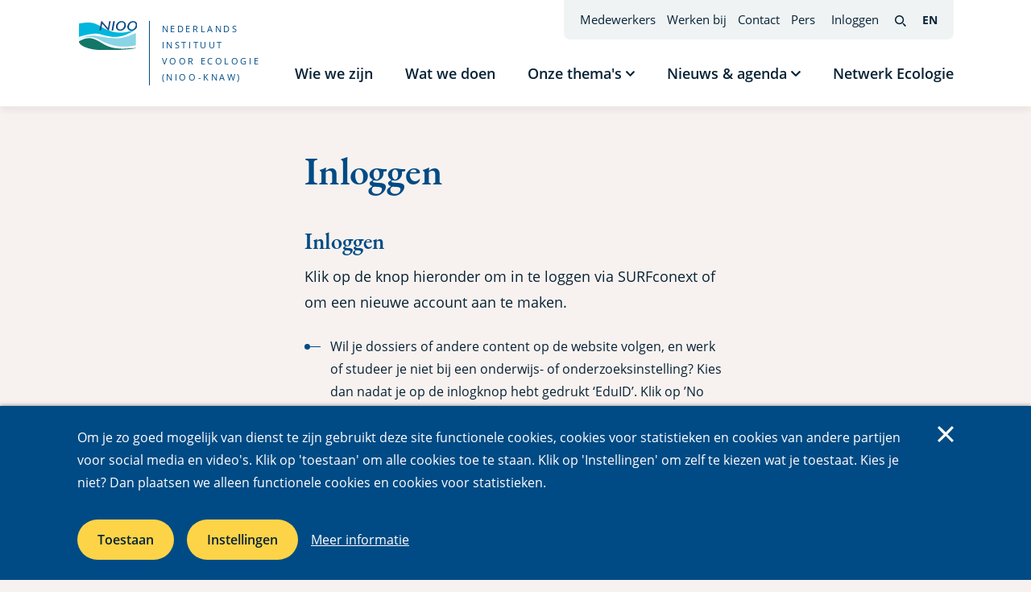

--- FILE ---
content_type: text/html; charset=UTF-8
request_url: https://nioo.knaw.nl/nl/login?destination=/node/321
body_size: 35151
content:

  
<!DOCTYPE html>
<html lang="nl" dir="ltr" prefix="og: https://ogp.me/ns#">
  <head>
    <meta charset="utf-8" />
<script async src="https://www.googletagmanager.com/gtag/js?id=G-HTXYJ4973R"></script>
<script>window.dataLayer = window.dataLayer || [];function gtag(){dataLayer.push(arguments)};gtag("js", new Date());gtag("set", "developer_id.dMDhkMT", true);gtag("config", "G-HTXYJ4973R", {"groups":"default","page_placeholder":"PLACEHOLDER_page_location"});</script>
<link rel="canonical" href="https://nioo.knaw.nl/nl/login" />
<meta name="twitter:card" content="summary_large_image" />
<meta name="twitter:title" content="Inloggen" />
<meta name="twitter:site" content="@niooknaw" />
<meta name="twitter:site:id" content="142208545" />
<meta name="Generator" content="Drupal 10 (https://www.drupal.org)" />
<meta name="MobileOptimized" content="width" />
<meta name="HandheldFriendly" content="true" />
<meta name="viewport" content="width=device-width, initial-scale=1.0" />
<link rel="icon" href="/themes/nioo/favicon.ico" type="image/vnd.microsoft.icon" />

    <title>Inloggen | Nederlands Instituut voor Ecologie (NIOO-KNAW)</title>
    <link rel="stylesheet" media="all" href="/files/css/css_ZzP0ikp6mvMo-Crc8Xth5ELCZXxIgJeVAUBS3Kt67oE.css?delta=0&amp;language=nl&amp;theme=nioo&amp;include=eJxVzEEKgDAMRNELRXokSUMIwbQDTje9vaArd_9tvpWSu3Wli309nNRwSsVpwJVumOtGtZ9kJtCi0LUOrl05Q7i5fLy7B0uqI3I" />
<link rel="stylesheet" media="all" href="/files/css/css_yDnqPxcAB8sp-azPLy0vM--X3cDKaDmU4Euo8_JOQMQ.css?delta=1&amp;language=nl&amp;theme=nioo&amp;include=eJxVzEEKgDAMRNELRXokSUMIwbQDTje9vaArd_9tvpWSu3Wli309nNRwSsVpwJVumOtGtZ9kJtCi0LUOrl05Q7i5fLy7B0uqI3I" />
<link rel="stylesheet" media="print" href="/files/css/css_lK7u9G2VcEmzPktYI6x-1cOpFtFXdDyHYY00MtHYGA4.css?delta=2&amp;language=nl&amp;theme=nioo&amp;include=eJxVzEEKgDAMRNELRXokSUMIwbQDTje9vaArd_9tvpWSu3Wli309nNRwSsVpwJVumOtGtZ9kJtCi0LUOrl05Q7i5fLy7B0uqI3I" />

    <script type="application/json" data-drupal-selector="drupal-settings-json">{"path":{"baseUrl":"\/","pathPrefix":"nl\/","currentPath":"login","currentPathIsAdmin":false,"isFront":false,"currentLanguage":"nl","currentQuery":{"destination":"\/node\/321"}},"pluralDelimiter":"\u0003","suppressDeprecationErrors":true,"google_analytics":{"account":"G-HTXYJ4973R","trackOutbound":true,"trackMailto":true,"trackTel":true,"trackDownload":true,"trackDownloadExtensions":"7z|aac|arc|arj|asf|asx|avi|bin|csv|doc(x|m)?|dot(x|m)?|exe|flv|gif|gz|gzip|hqx|jar|jpe?g|js|mp(2|3|4|e?g)|mov(ie)?|msi|msp|pdf(a)?|phps|png|ppt(x|m)?|pot(x|m)?|pps(x|m)?|ppam|sld(x|m)?|thmx|qtm?|ra(m|r)?|sea|sit|tar|tgz|torrent|txt|wav|wma|wmv|wpd|xls(x|m|b)?|xlt(x|m)|xlam|xml|z|zip|vcf|vsd|tif|eps","trackColorbox":true},"lg_cookiecontrol":{"content":{"header":"Gebruikte cookies op deze website","message":"Om je zo goed mogelijk van dienst te zijn gebruikt deze site functionele cookies, cookies voor statistieken en cookies van andere partijen voor social media en video\u0027s. Klik op \u0027toestaan\u0027 om alle cookies toe te staan. Klik op \u0027Instellingen\u0027 om zelf te kiezen wat je toestaat. Kies je niet? Dan plaatsen we alleen functionele cookies en cookies voor statistieken.","dismiss":"Accepteer","allow":"Toestaan","deny":"Afwijzen","link":"Meer informatie","href":"\/nl\/cookies","close":"Sluiten","mySettings":"Mijn instellingen","moreInfoLink":"Meer informatie","moreInfo":"Deze website gebruikt functionele cookies die nodig zijn om de website goed te laten functioneren. We gebruiken cookies voor statistieken om de website te optimaliseren. Deze cookies plaatsen we altijd bij gebruik van de website. Ook gebruiken we cookies van derden zoals voor video\u2019s of social media. Hiervoor hebben we je toestemming nodig.","closeOverlayLink":"Sluiten","adjustSettings":"Instellingen","availableOptionsIntro":"Deze website gebruikt functionele cookies die nodig zijn om de website goed te laten functioneren. We gebruiken cookies voor statistieken om de website te optimaliseren. Deze cookies plaatsen we altijd bij gebruik van de website. Ook gebruiken we cookies van derden zoals voor video\u2019s of social media. Hiervoor hebben we je toestemming nodig.","saveOptions":"Opslaan"},"availableOptions":{"functional":{"title":"Functionele cookies","description":"Cookies die ervoor zorgen dat de website functioneert.","mandatory":true},"analytics":{"title":"Analytics","description":"Cookies die het site gebruik volgen zodat we de site kunnen optimaliseren.","mandatory":true},"video":{"title":"Video","description":"Cookies die door o.a. Youtube en Vimeo worden geplaatst. Hiermee worden ook persoonlijke suggesties en advertenties toegevoegd.","mandatory":false,"placeholder_texts":{"iframe":"Accepteer video cookies om de video te bekijken"}},"social":{"title":"Social media","description":"Cookies die door social media zoals X, Blueksy, Facebook e.a. worden geplaatst. Hiermee worden ook persoonlijke suggesties en advertenties toegevoegd.","mandatory":false,"placeholder_texts":{"iframe":"Accepteer social media cookies om de inhoud te bekijken"}},"maps":{"title":"Mappen","description":"Cookies die door Google worden geplaatst. Hiermee worden ook persoonlijke suggesties en advertenties toegevoegd.","mandatory":false,"placeholder_texts":{"iframe":"Accepteer kaarten cookies om de inhoud te bekijken"}}},"dismissOnScroll":false,"dismissOnTimeout":false,"showInfoLink":true,"showSettings":true,"revokable":false},"user":{"uid":0,"permissionsHash":"f4a4f5cd333ee5dede2dba7f76abde3a205389bb4878230e37e7b9534edeeb1f"}}</script>
<script src="/files/js/js_1F5wsoGsNbFW9eTG6328XbTIvZlkdhmuroV1kCssgoY.js?scope=header&amp;delta=0&amp;language=nl&amp;theme=nioo&amp;include=eJxdyEEKwCAMBMAPWXySpEGW0CULNRd_77k9zkAC57A07gpfHb9oxHDpienKesX-UcuQOqjbeK3ajMQBnsQhsw"></script>

  </head>
  <body class="path-login limit-page-main limit-page-main--content-3-col">
        <a href="#main-content" class="visually-hidden focusable skip-link">
      Overslaan en naar de inhoud gaan
    </a>
    
      <div class="dialog-off-canvas-main-canvas" data-off-canvas-main-canvas>
    <div class="page">

  <header class="page-header">
    <div class="page-header-inner grid-container">
        <div class="region region-header-branding">

        
    <div class="region-inner region-header-branding-inner">

            
                  
<div id="block-system-branding-block" class="block block-system block-system-branding-block">

    
      
        
    <div class="block-content">
            <div class="site-logo full-click">
      <a class="full-click__trigger" href="https://nioo.knaw.nl/nl" title="Ga naar Nederlands Instituut voor Ecologie (NIOO-KNAW) voorpagina" rel="home">
                  <span class="site-logo-visual"><img src="/themes/nioo/logo.svg" alt="Logo, voorpagina Nederlands Instituut voor Ecologie (NIOO-KNAW)"></span>
              </a>
              <span class="site-name">Nederlands Instituut voor Ecologie (NIOO-KNAW)</span>
          </div>
        </div>
  
    
</div>

        
            
    </div>
  </div>

      <div class="page-header--without-branding">
          <div class="region region-header">

        
    <div class="region-inner region-header-inner">

            
                  



<nav id="block-menu-block-main" class="block block-menu navigation menu--main" aria-label="Main navigation">
    
    

        


  <ul class="menu menu-level-0">

          
                
        
        <li class="menu-item no-children">

                                <a href="/nl/wie-we-zijn" title="Wie we zijn" data-drupal-link-system-path="node/22">Wie we zijn</a>
          
                    
        </li>
                
                
        
        <li class="menu-item no-children">

                                <a href="/nl/wat-we-doen" title="Wat we doen" data-drupal-link-system-path="node/33">Wat we doen</a>
          
                    
        </li>
                
                                  
        
        <li class="menu-item menu-item--expanded has-children has-submenu">

                                <a href="https://nioo.knaw.nl/nl/themas" data-drupal-link-system-path="themes">Onze thema&#039;s</a>
          
                                <button class="sub-menu-toggler btn-reset">
              <span class="text visually-hidden">Submenu tonen Onze thema&#039;s</span>
              

    
<span class="icon icon--pointer-down" style="position: relative; top: -0.1185em;">
  <span class="svg-use--wrapper svg-use--wrapper--pointer-down wrapper--pointer-down" aria-hidden="true">
        <svg focusable="false" class="svg-use svg-use--pointer-down svg--pointer-down" role="img" width="0.647em" height="0.411em" xmlns:xlink="http://www.w3.org/1999/xlink">
          <use xlink:href="#pointer-down"></use>
        </svg>
      </span>
</span>
            </button>
            

  
  <div class="menu_link_content menu-link-contentmain view-mode-default menu-dropdown menu-dropdown-0 menu-type-default">

        
                      <div class="inner">
          <div class="layout">
            <div class="textual">
              <div class="main">
                                                              </div>
                              <div class="sub-menu">
                  

  <ul class="menu menu-level-1">

          
                
        
        <li class="menu-item no-children">

                                <a href="/nl/themas/biodiversiteit" class="lnk--with-icon">
              

    
<span class="icon icon--chevron-right" style="position: relative; top: 0.062em;">
  <span class="svg-use--wrapper svg-use--wrapper--chevron-right wrapper--chevron-right" aria-hidden="true">
        <svg focusable="false" class="svg-use svg-use--chevron-right svg--chevron-right" role="img" width="0.437em" height="0.812em" xmlns:xlink="http://www.w3.org/1999/xlink">
          <use xlink:href="#chevron-right"></use>
        </svg>
      </span>
</span>
              <span class="text">Biodiversiteit</span>
            </a>
          
                    
        </li>
                
                
        
        <li class="menu-item no-children">

                                <a href="/nl/themas/klimaatverandering" class="lnk--with-icon">
              

    
<span class="icon icon--chevron-right" style="position: relative; top: 0.062em;">
  <span class="svg-use--wrapper svg-use--wrapper--chevron-right wrapper--chevron-right" aria-hidden="true">
        <svg focusable="false" class="svg-use svg-use--chevron-right svg--chevron-right" role="img" width="0.437em" height="0.812em" xmlns:xlink="http://www.w3.org/1999/xlink">
          <use xlink:href="#chevron-right"></use>
        </svg>
      </span>
</span>
              <span class="text">Klimaatverandering</span>
            </a>
          
                    
        </li>
                
                
        
        <li class="menu-item no-children">

                                <a href="/nl/themas/duurzaam-gebruik-van-land-water" class="lnk--with-icon">
              

    
<span class="icon icon--chevron-right" style="position: relative; top: 0.062em;">
  <span class="svg-use--wrapper svg-use--wrapper--chevron-right wrapper--chevron-right" aria-hidden="true">
        <svg focusable="false" class="svg-use svg-use--chevron-right svg--chevron-right" role="img" width="0.437em" height="0.812em" xmlns:xlink="http://www.w3.org/1999/xlink">
          <use xlink:href="#chevron-right"></use>
        </svg>
      </span>
</span>
              <span class="text">Duurzaam gebruik van land &amp; water</span>
            </a>
          
                    
        </li>
          
  </ul>




                </div>
                          </div>
                      </div>
        </div>
          
  </div>




          
        </li>
                
                                  
        
        <li class="menu-item menu-item--expanded has-children has-submenu">

                                <a href="/nl/actueel" data-drupal-link-system-path="node/292">Nieuws &amp; agenda</a>
          
                                <button class="sub-menu-toggler btn-reset">
              <span class="text visually-hidden">Submenu tonen Nieuws &amp; agenda</span>
              

    
<span class="icon icon--pointer-down" style="position: relative; top: -0.1185em;">
  <span class="svg-use--wrapper svg-use--wrapper--pointer-down wrapper--pointer-down" aria-hidden="true">
        <svg focusable="false" class="svg-use svg-use--pointer-down svg--pointer-down" role="img" width="0.647em" height="0.411em" xmlns:xlink="http://www.w3.org/1999/xlink">
          <use xlink:href="#pointer-down"></use>
        </svg>
      </span>
</span>
            </button>
            

  
  <div class="menu_link_content menu-link-contentmain view-mode-default menu-dropdown menu-dropdown-0 menu-type-default">

        
                      <div class="inner">
          <div class="layout">
            <div class="textual">
              <div class="main">
                                                              </div>
                              <div class="sub-menu">
                  

  <ul class="menu menu-level-1">

          
                
        
        <li class="menu-item no-children">

                                <a href="https://nioo.knaw.nl/nl/nieuws" class="lnk--with-icon">
              

    
<span class="icon icon--chevron-right" style="position: relative; top: 0.062em;">
  <span class="svg-use--wrapper svg-use--wrapper--chevron-right wrapper--chevron-right" aria-hidden="true">
        <svg focusable="false" class="svg-use svg-use--chevron-right svg--chevron-right" role="img" width="0.437em" height="0.812em" xmlns:xlink="http://www.w3.org/1999/xlink">
          <use xlink:href="#chevron-right"></use>
        </svg>
      </span>
</span>
              <span class="text">Nieuws</span>
            </a>
          
                    
        </li>
                
                
        
        <li class="menu-item no-children">

                                <a href="https://nioo.knaw.nl/nl/evenementen" class="lnk--with-icon">
              

    
<span class="icon icon--chevron-right" style="position: relative; top: 0.062em;">
  <span class="svg-use--wrapper svg-use--wrapper--chevron-right wrapper--chevron-right" aria-hidden="true">
        <svg focusable="false" class="svg-use svg-use--chevron-right svg--chevron-right" role="img" width="0.437em" height="0.812em" xmlns:xlink="http://www.w3.org/1999/xlink">
          <use xlink:href="#chevron-right"></use>
        </svg>
      </span>
</span>
              <span class="text">Agenda</span>
            </a>
          
                    
        </li>
                
                
        
        <li class="menu-item no-children">

                                <a href="https://nioo.knaw.nl/nl/blogs" class="lnk--with-icon">
              

    
<span class="icon icon--chevron-right" style="position: relative; top: 0.062em;">
  <span class="svg-use--wrapper svg-use--wrapper--chevron-right wrapper--chevron-right" aria-hidden="true">
        <svg focusable="false" class="svg-use svg-use--chevron-right svg--chevron-right" role="img" width="0.437em" height="0.812em" xmlns:xlink="http://www.w3.org/1999/xlink">
          <use xlink:href="#chevron-right"></use>
        </svg>
      </span>
</span>
              <span class="text">Blogs</span>
            </a>
          
                    
        </li>
                
                
        
        <li class="menu-item no-children">

                                <a href="https://nioo.knaw.nl/nl/persberichten" class="lnk--with-icon">
              

    
<span class="icon icon--chevron-right" style="position: relative; top: 0.062em;">
  <span class="svg-use--wrapper svg-use--wrapper--chevron-right wrapper--chevron-right" aria-hidden="true">
        <svg focusable="false" class="svg-use svg-use--chevron-right svg--chevron-right" role="img" width="0.437em" height="0.812em" xmlns:xlink="http://www.w3.org/1999/xlink">
          <use xlink:href="#chevron-right"></use>
        </svg>
      </span>
</span>
              <span class="text">Persberichten</span>
            </a>
          
                    
        </li>
                
                
        
        <li class="menu-item no-children">

                                <a href="/en/art-x-science" class="lnk--with-icon">
              

    
<span class="icon icon--chevron-right" style="position: relative; top: 0.062em;">
  <span class="svg-use--wrapper svg-use--wrapper--chevron-right wrapper--chevron-right" aria-hidden="true">
        <svg focusable="false" class="svg-use svg-use--chevron-right svg--chevron-right" role="img" width="0.437em" height="0.812em" xmlns:xlink="http://www.w3.org/1999/xlink">
          <use xlink:href="#chevron-right"></use>
        </svg>
      </span>
</span>
              <span class="text">Art x science</span>
            </a>
          
                    
        </li>
                
                
        
        <li class="menu-item no-children">

                                <a href="/nl/nioo-in-het-nieuws" class="lnk--with-icon">
              

    
<span class="icon icon--chevron-right" style="position: relative; top: 0.062em;">
  <span class="svg-use--wrapper svg-use--wrapper--chevron-right wrapper--chevron-right" aria-hidden="true">
        <svg focusable="false" class="svg-use svg-use--chevron-right svg--chevron-right" role="img" width="0.437em" height="0.812em" xmlns:xlink="http://www.w3.org/1999/xlink">
          <use xlink:href="#chevron-right"></use>
        </svg>
      </span>
</span>
              <span class="text">NIOO in het nieuws</span>
            </a>
          
                    
        </li>
          
  </ul>




                </div>
                          </div>
                      </div>
        </div>
          
  </div>




          
        </li>
                
                
        
        <li class="menu-item no-children">

                                <a href="/nl/netwerk-ecologie" data-drupal-link-system-path="node/41">Netwerk Ecologie</a>
          
                    
        </li>
          
  </ul>



  </nav>

        
            
    </div>
  </div>

        
  <div class="region region-header-top">

        
    <div class="region-inner region-header-top-inner">

            
            <div class="menus--outer">
      



<nav id="block-menu-block-top" class="block block-menu navigation menu--top" aria-label="Top navigation">
    
    

        
              <ul class="menu">
                    <li class="menu-item">
        <a href="https://nioo.knaw.nl/nl/people" data-drupal-link-system-path="people">Medewerkers</a>
              </li>
                <li class="menu-item">
        <a href="/nl/werken-bij-het-nioo" data-drupal-link-system-path="node/31">Werken bij</a>
              </li>
                <li class="menu-item">
        <a href="/nl/contact" data-drupal-link-system-path="node/42">Contact</a>
              </li>
                <li class="menu-item">
        <a href="https://nioo.knaw.nl/nl/persberichten" data-drupal-link-system-path="pressreleases">Pers</a>
              </li>
        </ul>
  


  </nav>

      
              <nav aria-label="User menu" class="menu--account-anonymous">
  <ul class="menu">
    <li class="menu-item"><a href="https://nioo.knaw.nl/nl/login?destination=/login">Inloggen</a></li>
  </ul>
</nav>

          </div>
    <div class="for-desktop">
          <a href="https://nioo.knaw.nl/nl/zoeken?f%5B0%5D=language%3Anl" class="search-link">
      <span class="visually-hidden">Search</span>
      

    
<span class="icon icon--search" style="position: relative; top: 0.0825em;">
  <span class="svg-use--wrapper svg-use--wrapper--search wrapper--search" aria-hidden="true">
        <svg focusable="false" class="svg-use svg-use--search svg--search" role="img" width="0.777em" height="0.777em" xmlns:xlink="http://www.w3.org/1999/xlink">
          <use xlink:href="#search"></use>
        </svg>
      </span>
</span>
    </a>
  
    </div>
    
<nav class="language-switcher-language-url block block-language block-language-blocklanguage-interface" id="block-language-block-language-interface" role="navigation" aria-label="Taal">

    
      
        
    <div class="block-content">
              <ul class="links"><li><a href="https://nioo.knaw.nl/en/login?destination=/node/321" class="language-link" hreflang="en" data-drupal-link-query="{&quot;destination&quot;:&quot;\/node\/321&quot;}" data-drupal-link-system-path="login"><span aria-hidden="true">EN</span><span class="visually-hidden">English</span><span class="visually-hidden">(interfacetaal wijzigen)</span></a></li></ul>
          </div>
  
    
</nav>

    <div class="for-mobile">
          <a href="https://nioo.knaw.nl/nl/zoeken?f%5B0%5D=language%3Anl" class="search-link">
      <span class="visually-hidden">Search</span>
      

    
<span class="icon icon--search" style="position: relative; top: 0.0825em;">
  <span class="svg-use--wrapper svg-use--wrapper--search wrapper--search" aria-hidden="true">
        <svg focusable="false" class="svg-use svg-use--search svg--search" role="img" width="0.777em" height="0.777em" xmlns:xlink="http://www.w3.org/1999/xlink">
          <use xlink:href="#search"></use>
        </svg>
      </span>
</span>
    </a>
  
    </div>

  
            
    </div>
  </div>

      </div>
    </div>
  </header>

  <main class="page-main">
    <a id="main-content" tabindex="-1"></a>      <div class="region region-help">

        
    <div class="region-inner region-help-inner grid-container">

            
                  <div data-drupal-messages-fallback class="hidden"></div>

        
            
    </div>
  </div>


    <div class="layout-content">
        <div class="region region-content">

        
    <div class="region-inner region-content-inner">

            
                  
<div id="block-page-title-block" class="block block-core block-page-title-block">

    
      
        
    <div class="block-content">
              
  <h1 class="page-title">Inloggen</h1>


          </div>
  
    
</div>




          <div class="text-formatted">
      <h2>Inloggen</h2><p>Klik op de knop hieronder om in te loggen via SURFconext of om een nieuwe account aan te maken.</p><ul><li>Wil je dossiers of andere content op de website volgen, en werk of studeer je niet bij een onderwijs- of onderzoeksinstelling? Kies dan nadat je op de inlogknop hebt gedrukt ‘EduID’. Klik op ’No EduID? Request one!’ om met elk geldig e-mailadres direct een account aan te maken.</li><li>Heb je een account van het NIOO? Kies dan nadat je op de inlogknop hebt gedrukt ’Netherlands Institute of Ecology NIOO (KNAW)'. Je kunt de gegevens van je NIOO-account gebruiken om direct in te loggen.</li><li>Werk of studeer je bij een onderwijs- of onderzoeksinstelling maar niet het NIOO? Kijk dan nadat je op de inlogknop hebt gedrukt of jouw instelling in de lijst staat en klik erop. Is dat niet het geval, kies dan ‘EduID’ (zie boven).</li></ul><p><a class="button" href="https://nioo.knaw.nl/nl/saml_login?destination=/node/321&amp;ReturnTo=https%3A//nioo.knaw.nl/nl/node/321">Log in</a></p><p>Lukt het inloggen niet? Laat het ons weten via <a href="mailto:communicatie@nioo.knaw.nl">communicatie@nioo.knaw.nl</a>.<br>Meer uitleg over het <a href="https://eduid.nl/help/" target="_blank" rel="noopener">aanmaken van een eduID.</a></p>
    </div>
    
        
            
    </div>
  </div>

    </div>  </main>

  <footer class="page-footer">
            <div class="region region-footer-top">

        
    <div class="region-inner region-footer-top-inner">

            
                  
<div id="block-block-content-c237e25c-1fe3-4f87-b85e-621f846300cf" class="cta-block block-bundle-cta block block-block-content block-block-contentc237e25c-1fe3-4f87-b85e-621f846300cf">

        <div class="grid-container">
  
  
  
                
  <div  class="block-inner" style="background-image: url(&#039;/themes/nioo/assets/images/dandelion-white.svg&#039;);">

    
    <h2 class="block-title">Abonneer je op updates</h2>
    

    <div class="block-content">
      



          <div class="text-formatted">
      <p>Geïnteresseerd in een bepaald onderwerp? Volg dan het bijbehorende dossier of de experts van het NIOO met verstand van zaken. Door in te loggen of een nieuw account aan te maken, kun je op webpagina's naar keuze (op dit moment dossiers en experts) de 'volgknop' aanklikken. Je ontvangt dan automatisch bericht wanneer er een update gepubliceerd is hier. Tot dan!</p>
    </div>
    

              <div class="actions">
          <a href="/nl/abonneren" class="btn-yellow--dark-context">
            <span class="text">Abonneer op updates</span>
            

    
<span class="icon icon--arrow-right" style="position: relative; top: 0.187em;">
  <span class="svg-use--wrapper svg-use--wrapper--arrow-right wrapper--arrow-right" aria-hidden="true">
        <svg focusable="false" class="svg-use svg-use--arrow-right svg--arrow-right" role="img" width="0.875em" height="1.062em" xmlns:xlink="http://www.w3.org/1999/xlink">
          <use xlink:href="#arrow-right"></use>
        </svg>
      </span>
</span>
          </a>
        </div>
      
    </div>

  </div>


        </div>
  
</div>

        
            
    </div>
  </div>

    
          
  <div class="region region-footer">

        


<div class="bg--wave--top" aria-hidden="true">
  <div class="inner" style="
    position: absolute;
    width: 100%;
    height: 0;
    padding-bottom: 11600.928074246%;
  ">
    <svg xmlns="http://www.w3.org/2000/svg" width="862" height="100000" viewBox="0 0 862 100000" focusable="false">
            <defs>
        <clipPath id="wave--top-862">
          <path d="M0,7c155.2-9.3,298.8-9.3,431,0s275.8,9.3,431,0v62.2H0V7z"/>
        </clipPath>
      </defs>
            <rect x="0" y="0" width="862" height="70" clip-path="url(#wave--top-862)" />
                  <rect x="0" y="60" width="862" height="99940"/>
    </svg>
  </div>
</div>
  
    <div class="region-inner region-footer-inner grid-container">

                    <div class="footer-content">
      
            



<nav class="block block-menu navigation menu--footer" aria-labelledby="block-menu-block-footer">
    
      <h2 id="block-menu-block-footer">Direct naar</h2>
    

          <ul class="menu">
          <li>
                        <a href="/nl/missie-visie-en-kernwaarden" class="lnk--icon--green" data-drupal-link-system-path="node/55">          

    
<span class="icon icon--chevron-right" style="position: relative; top: 0.071em;">
  <span class="svg-use--wrapper svg-use--wrapper--chevron-right wrapper--chevron-right" aria-hidden="true">
        <svg focusable="false" class="svg-use svg-use--chevron-right svg--chevron-right" role="img" width="0.5em" height="0.928em" xmlns:xlink="http://www.w3.org/1999/xlink">
          <use xlink:href="#chevron-right"></use>
        </svg>
      </span>
</span>
          <span class="text">Missie en visie</span>
        </a>
      </li>
          <li>
                        <a href="https://nioo.knaw.nl/nl/zoeken?f%5B0%5D=type%3Adossier" class="lnk--icon--green" data-drupal-link-query="{&quot;f&quot;:[&quot;type:dossier&quot;]}" data-drupal-link-system-path="search">          

    
<span class="icon icon--chevron-right" style="position: relative; top: 0.071em;">
  <span class="svg-use--wrapper svg-use--wrapper--chevron-right wrapper--chevron-right" aria-hidden="true">
        <svg focusable="false" class="svg-use svg-use--chevron-right svg--chevron-right" role="img" width="0.5em" height="0.928em" xmlns:xlink="http://www.w3.org/1999/xlink">
          <use xlink:href="#chevron-right"></use>
        </svg>
      </span>
</span>
          <span class="text">Onze dossiers</span>
        </a>
      </li>
          <li>
                        <a href="/nl/feiten-en-cijfers" class="lnk--icon--green" data-drupal-link-system-path="node/59">          

    
<span class="icon icon--chevron-right" style="position: relative; top: 0.071em;">
  <span class="svg-use--wrapper svg-use--wrapper--chevron-right wrapper--chevron-right" aria-hidden="true">
        <svg focusable="false" class="svg-use svg-use--chevron-right svg--chevron-right" role="img" width="0.5em" height="0.928em" xmlns:xlink="http://www.w3.org/1999/xlink">
          <use xlink:href="#chevron-right"></use>
        </svg>
      </span>
</span>
          <span class="text">Feiten en cijfers</span>
        </a>
      </li>
          <li>
                        <a href="/nl/werken-bij-het-nioo" class="lnk--icon--green" data-drupal-link-system-path="node/31">          

    
<span class="icon icon--chevron-right" style="position: relative; top: 0.071em;">
  <span class="svg-use--wrapper svg-use--wrapper--chevron-right wrapper--chevron-right" aria-hidden="true">
        <svg focusable="false" class="svg-use svg-use--chevron-right svg--chevron-right" role="img" width="0.5em" height="0.928em" xmlns:xlink="http://www.w3.org/1999/xlink">
          <use xlink:href="#chevron-right"></use>
        </svg>
      </span>
</span>
          <span class="text">Werken bij</span>
        </a>
      </li>
          <li>
                        <a href="https://nioo.knaw.nl/nl/persberichten" class="lnk--icon--green" data-drupal-link-system-path="pressreleases">          

    
<span class="icon icon--chevron-right" style="position: relative; top: 0.071em;">
  <span class="svg-use--wrapper svg-use--wrapper--chevron-right wrapper--chevron-right" aria-hidden="true">
        <svg focusable="false" class="svg-use svg-use--chevron-right svg--chevron-right" role="img" width="0.5em" height="0.928em" xmlns:xlink="http://www.w3.org/1999/xlink">
          <use xlink:href="#chevron-right"></use>
        </svg>
      </span>
</span>
          <span class="text">Pers</span>
        </a>
      </li>
          <li>
                        <a href="https://nioo.knaw.nl/nl/people" title="De medewerkers van het NIOO-KNAW" class="lnk--icon--green" data-drupal-link-system-path="people">          

    
<span class="icon icon--chevron-right" style="position: relative; top: 0.071em;">
  <span class="svg-use--wrapper svg-use--wrapper--chevron-right wrapper--chevron-right" aria-hidden="true">
        <svg focusable="false" class="svg-use svg-use--chevron-right svg--chevron-right" role="img" width="0.5em" height="0.928em" xmlns:xlink="http://www.w3.org/1999/xlink">
          <use xlink:href="#chevron-right"></use>
        </svg>
      </span>
</span>
          <span class="text">Medewerkers</span>
        </a>
      </li>
          <li>
                        <a href="/nl/wie-we-zijn#factsheet" class="lnk--icon--green" data-drupal-link-system-path="node/22">          

    
<span class="icon icon--chevron-right" style="position: relative; top: 0.071em;">
  <span class="svg-use--wrapper svg-use--wrapper--chevron-right wrapper--chevron-right" aria-hidden="true">
        <svg focusable="false" class="svg-use svg-use--chevron-right svg--chevron-right" role="img" width="0.5em" height="0.928em" xmlns:xlink="http://www.w3.org/1999/xlink">
          <use xlink:href="#chevron-right"></use>
        </svg>
      </span>
</span>
          <span class="text">Afdelingen</span>
        </a>
      </li>
          <li>
                        <a href="/en/who-we-are#factsheet" class="lnk--icon--green">          

    
<span class="icon icon--chevron-right" style="position: relative; top: 0.071em;">
  <span class="svg-use--wrapper svg-use--wrapper--chevron-right wrapper--chevron-right" aria-hidden="true">
        <svg focusable="false" class="svg-use svg-use--chevron-right svg--chevron-right" role="img" width="0.5em" height="0.928em" xmlns:xlink="http://www.w3.org/1999/xlink">
          <use xlink:href="#chevron-right"></use>
        </svg>
      </span>
</span>
          <span class="text">Departments</span>
        </a>
      </li>
          <li>
                        <a href="/nl/publicaties" title="Publicaties" class="lnk--icon--green" data-drupal-link-system-path="node/64">          

    
<span class="icon icon--chevron-right" style="position: relative; top: 0.071em;">
  <span class="svg-use--wrapper svg-use--wrapper--chevron-right wrapper--chevron-right" aria-hidden="true">
        <svg focusable="false" class="svg-use svg-use--chevron-right svg--chevron-right" role="img" width="0.5em" height="0.928em" xmlns:xlink="http://www.w3.org/1999/xlink">
          <use xlink:href="#chevron-right"></use>
        </svg>
      </span>
</span>
          <span class="text">Publicaties</span>
        </a>
      </li>
          <li>
                        <a href="https://nioo.knaw.nl/nl/faciliteiten/kaart" class="lnk--icon--green" data-drupal-link-system-path="facilities/map">          

    
<span class="icon icon--chevron-right" style="position: relative; top: 0.071em;">
  <span class="svg-use--wrapper svg-use--wrapper--chevron-right wrapper--chevron-right" aria-hidden="true">
        <svg focusable="false" class="svg-use svg-use--chevron-right svg--chevron-right" role="img" width="0.5em" height="0.928em" xmlns:xlink="http://www.w3.org/1999/xlink">
          <use xlink:href="#chevron-right"></use>
        </svg>
      </span>
</span>
          <span class="text">Faciliteiten</span>
        </a>
      </li>
          <li>
                        <a href="/nl/abonneren" class="lnk--icon--green" data-drupal-link-system-path="node/476">          

    
<span class="icon icon--chevron-right" style="position: relative; top: 0.071em;">
  <span class="svg-use--wrapper svg-use--wrapper--chevron-right wrapper--chevron-right" aria-hidden="true">
        <svg focusable="false" class="svg-use svg-use--chevron-right svg--chevron-right" role="img" width="0.5em" height="0.928em" xmlns:xlink="http://www.w3.org/1999/xlink">
          <use xlink:href="#chevron-right"></use>
        </svg>
      </span>
</span>
          <span class="text">Abonneren</span>
        </a>
      </li>
      </ul>

  </nav>

    
<div class="contact">
  <h2 class="block-title">Contact</h2>
  <address>
    <p>Droevendaalsesteeg 10 <br> 6708 PB Wageningen</p>
    <div class="contact-cta">
      <div class="phone">
        <a href="tel:+31317473400" class="lnk--hide lnk--icon--green">
          

    
<span class="icon icon--phone" style="position: relative; top: 0.1425em;">
  <span class="svg-use--wrapper svg-use--wrapper--phone wrapper--phone" aria-hidden="true">
        <svg focusable="false" class="svg-use svg-use--phone svg--phone" role="img" width="1.071em" height="1.071em" xmlns:xlink="http://www.w3.org/1999/xlink">
          <use xlink:href="#phone"></use>
        </svg>
      </span>
</span>
          <span class="text">0317 47 34 00</span>
        </a>
      </div>
      <div class="email">
        <a href="mailto:communicatie@nioo.knaw.nl" class="lnk--hide lnk--icon--green">
          

    
<span class="icon icon--email" style="position: relative; top: -0.00049999999999999em;">
  <span class="svg-use--wrapper svg-use--wrapper--email wrapper--email" aria-hidden="true">
        <svg focusable="false" class="svg-use svg-use--email svg--email" role="img" width="1.214em" height="0.785em" xmlns:xlink="http://www.w3.org/1999/xlink">
          <use xlink:href="#email"></use>
        </svg>
      </span>
</span>
          <span class="text">communicatie@nioo.knaw.nl</span>
        </a>
      </div>
    </div>
  </address>
</div>
    


<div class="social-media">

  <h2 class="block-title">Volg ons</h2>

      <ul class="social-share">
                                    <li class="socials__item">
        <a target="_blank" rel="noreferrer noopener" class="btn-share socials__link socials__linkedin" href="https://www.linkedin.com/company/nioo-knaw/"  rel="noopener norefferer">
          <span class="visually-hidden">Linkedin (externe link)</span>
          <span class="svg-use--wrapper svg-use--wrapper--linkedin wrapper--linkedin" aria-hidden="true">
        <svg focusable="false" class="svg-use svg-use--linkedin svg--linkedin" role="img" width="0.8425em" height="0.8425em" xmlns:xlink="http://www.w3.org/1999/xlink">
          <use xlink:href="#linkedin"></use>
        </svg>
      </span>
        </a>
      </li>
                                    <li class="socials__item">
        <a target="_blank" rel="noreferrer noopener" class="btn-share socials__link socials__instagram" href="https://bsky.app/profile/niooknaw.bsky.social"  rel="noopener norefferer">
          <span class="visually-hidden">Instagram (externe link)</span>
          <span class="svg-use--wrapper svg-use--wrapper--instagram wrapper--instagram" aria-hidden="true">
        <svg focusable="false" class="svg-use svg-use--instagram svg--instagram" role="img" width="0.9375em" height="0.9375em" xmlns:xlink="http://www.w3.org/1999/xlink">
          <use xlink:href="#instagram"></use>
        </svg>
      </span>
        </a>
      </li>
                                    <li class="socials__item">
        <a target="_blank" rel="noreferrer noopener" class="btn-share socials__link socials__bluesky" href="https://www.instagram.com/niooknaw/"  rel="noopener norefferer">
          <span class="visually-hidden">Bluesky (externe link)</span>
          <span class="svg-use--wrapper svg-use--wrapper--bluesky wrapper--bluesky" aria-hidden="true">
        <svg focusable="false" class="svg-use svg-use--bluesky svg--bluesky" role="img" width="0.9375em" height="0.9375em" xmlns:xlink="http://www.w3.org/1999/xlink">
          <use xlink:href="#bluesky"></use>
        </svg>
      </span>
        </a>
      </li>
                                    <li class="socials__item">
        <a target="_blank" rel="noreferrer noopener" class="btn-share socials__link socials__facebook" href="https://nl-nl.facebook.com/niooknaw/"  rel="noopener norefferer">
          <span class="visually-hidden">Facebook (externe link)</span>
          <span class="svg-use--wrapper svg-use--wrapper--facebook wrapper--facebook" aria-hidden="true">
        <svg focusable="false" class="svg-use svg-use--facebook svg--facebook" role="img" width="0.5em" height="0.9375em" xmlns:xlink="http://www.w3.org/1999/xlink">
          <use xlink:href="#facebook"></use>
        </svg>
      </span>
        </a>
      </li>
                                    <li class="socials__item">
        <a target="_blank" rel="noreferrer noopener" class="btn-share socials__link socials__mastodon" href="https://social.edu.nl/@niooknaw"  rel="noopener norefferer me">
          <span class="visually-hidden">Mastodon (externe link)</span>
          <span class="svg-use--wrapper svg-use--wrapper--mastodon wrapper--mastodon" aria-hidden="true">
        <svg focusable="false" class="svg-use svg-use--mastodon svg--mastodon" role="img" width="0.8425em" height="0.8425em" xmlns:xlink="http://www.w3.org/1999/xlink">
          <use xlink:href="#mastodon"></use>
        </svg>
      </span>
        </a>
      </li>
                                    <li class="socials__item">
        <a target="_blank" rel="noreferrer noopener" class="btn-share socials__link socials__youtube" href="https://www.youtube.com/user/NIOOKNAW"  rel="noopener norefferer">
          <span class="visually-hidden">Youtube (externe link)</span>
          <span class="svg-use--wrapper svg-use--wrapper--youtube wrapper--youtube" aria-hidden="true">
        <svg focusable="false" class="svg-use svg-use--youtube svg--youtube" role="img" width="1em" height="0.75em" xmlns:xlink="http://www.w3.org/1999/xlink">
          <use xlink:href="#youtube"></use>
        </svg>
      </span>
        </a>
      </li>
                                    <li class="socials__item">
        <a target="_blank" rel="noreferrer noopener" class="btn-share socials__link socials__x" href="https://x.com/niooknaw"  rel="noopener norefferer">
          <span class="visually-hidden">X (externe link)</span>
          <span class="svg-use--wrapper svg-use--wrapper--x wrapper--x" aria-hidden="true">
        <svg focusable="false" class="svg-use svg-use--x svg--x" role="img" width="0.9375em" height="0.8125em" xmlns:xlink="http://www.w3.org/1999/xlink">
          <use xlink:href="#x"></use>
        </svg>
      </span>
        </a>
      </li>
      </ul>


</div>
  
                    </div>
      
    </div>
  </div>

    
            <div class="region region-footer-bottom">

        
    <div class="region-inner region-footer-bottom-inner grid-container">

            
                  



<nav id="block-menu-block-footer-bottom" class="block block-menu navigation menu--footer-bottom" aria-label="Footer bottom">
    
    

        
              <ul class="menu">
                    <li class="menu-item">
        <a href="/nl/cookies" data-drupal-link-system-path="node/20">Cookies</a>
              </li>
                <li class="menu-item">
        <a href="/nl/privacy-statement" title="Privacyverklaring" data-drupal-link-system-path="node/391">Privacy</a>
              </li>
                <li class="menu-item">
        <a href="https://www.knaw.nl/beleid-responsible-disclosure">Responsible disclosure</a>
              </li>
                <li class="menu-item">
        <a href="/nl/toegankelijkheid" data-drupal-link-system-path="node/473">Toegankelijkheid</a>
              </li>
                <li class="menu-item">
        <a href="/nl/wet-open-overheid" title="Informatieverzoek i.v.m. Wet open overheid" data-drupal-link-system-path="node/753">Wet open overheid</a>
              </li>
        </ul>
  


  </nav>

      <div class="footer-meta">
        <div class="knaw">
          <div class="icon"><img src="/themes/nioo/assets/images/knaw.svg" alt="knaw-logo"></div>
          <div class="text">Het NIOO is een onderdeel van de
            <a href="https://knaw.nl/nl" target="_blank" rel="noopener noreferrer"
               class="lnk--hide">Koninklijke Nederlandse Akademie van Wetenschappen</a></div>
        </div>
        <div class="copyright">&copy; 2026 Nederlands Instituut voor Ecologie (NIOO-KNAW)</div>
      </div>
      
            
    </div>
  </div>

      </footer>

</div>
  </div>

    <span class="hidden"><svg xmlns="http://www.w3.org/2000/svg" xmlns:xlink="http://www.w3.org/1999/xlink"><symbol viewBox="0 0 15 12" id="arrow-right" xmlns="http://www.w3.org/2000/svg"><path d="M9.6.2l5.1 5.1c.4.4.4.9.1 1.3l-.1.1-5 5c-.4.4-1 .4-1.4 0-.4-.4-.4-.9-.1-1.3l.1-.1L11.6 7H1c-.6 0-1-.4-1-1 0-.5.4-.9.9-1h10.7L8.3 1.7c-.4-.4-.4-.9-.1-1.3l.1-.1c.3-.3.8-.4 1.3-.1-.1-.1 0 0 0 0z"/></symbol><symbol id="bird-congress-blue" xml:space="preserve" viewBox="0 0 156.7 100.4" xmlns="http://www.w3.org/2000/svg"><style>.abst0,.abst1{fill:#004b85}.abst1{fill-rule:evenodd;clip-rule:evenodd}</style><path class="abst0" d="M61.8 29.9l-5.1-3.1-.4.7 5.8 3.5 5.2 3.2 2.5 1.6 2.7 1.8 3.2 2.2 6.9 4.3 2.8 1.9 2.9 2 1.6 1.1 1.7 1.3.5.4 1.2 1 1.2 1.1 2.7 2.5 2.5 2.3 1.2 1.1.3.3.4.3.6.4.6.3 1.2.6 1.1.5c1 .5 1.5.7 1.7 1 .8.8-1.6 2.8-4.4 1.9-1.1-.4-2.4-1.3-4.2-3L97 59.9l-.6-.6-1.4-1.4-4-4.2-1.4-1.4-.7-.7-.7-.6-2.4-2-3.1-2.5-3.8-3c-1.8-1.4-3.4-2.7-5-3.9l-1.7-1.3c-2.7-1.9-5.4-3.9-8.2-5.8L60.1 30l-4-2.6-.4.7 2.9 1.9 1.8 1.2c3.5 2.3 7 4.7 10.2 7.1 2.4 1.7 4.9 3.6 7.3 5.5l3 2.3 3.6 2.9 2.8 2.3 1.2 1.1 1.1 1 1.9 2 7.3 8 .6.6c.2.2.5.5.9.7l2.2 1.5c1.3.9 2.1 1.6 2.6 2.4.4.6.2.9-.7 1.1-.8.2-2 .1-2.5-.2l-.2-.2-.7-.6-5.5-5.1-3.5-3.2-1.4-1.2-2.7-2.4-3.3-2.8L67 38l-.5.6 4.9 4.5 2.8 2.6 5.6 5.1 4.7 4.2 9.5 8.8c.3.2.6.6 1 1.1l.8 1.1.9 1.3.9 1.4c.6.9 1.2 1.9 1.7 2.8 2.2 4 2.7 6.8 1.2 7.6 0 0-.1 0-.2-.1l-.3-.2-.5-.4-1-.9-1.2-1.1-1-1-1.1-1.1-2.1-2.2-30-31.2-.6.6 8.4 8.6 8.6 8.7 5.1 5.2 2.2 2.3 1.2 1.3.6.7.4.5c.1.1.1.1.1.2 2.8 4.6 4.2 8.8 4.5 12.6.1 1.3.1 2.4-.1 3.4l-.1.7v.2h-.2c-1.7.2-4.2-1.6-7.5-6.3l-1-1.5c-.4-.5-.7-1.1-1.1-1.7l-1.1-1.9-.5-.6-.2-.4c-.6-1.3-1.2-2.5-1.9-3.5l-.5-.7-.4-.7-1.3-1.6-17.4-22.7-.6.5 2.4 3.3c1.2 1.7 2.5 3.3 3.7 5l3.5 4.6 1.2 1.6 3.9 4.9 2.6 3.3 1.7 2.3c.6 1.2 1.2 2.3 1.8 3.4l.6 1 .2.6c1 2.4 1.8 5.1 2.4 7.8l.2 1.2c.8 5-.1 9.7-1.3 10.6 0 0-.1 0-.1-.1l-.3-.3-.2-.4-.5-.7c-.1-.1-.2-.3-.3-.4l-.7-.9c-.1-.2-.2-.3-.4-.5-1.4-2.1-3.1-4.9-4.8-7.9l-1-1.9c-.9-1.8-1.8-3.7-2.6-5.5l-.9-2.1-.3-.7-.8-2.1-.8-1.9-.3-1-.7-1-1.1-1.5c-.9-1.3-1.8-2.7-2.6-4l-1.8-3.1-1-2.4c-.8-1.6-1.7-3.2-2.5-4.9l-2.3-4.7-.5-1.1-.7.3.8 1.7.6 1.2c1 2.2 2.1 4.5 3.2 6.6l.6 1.2 1 1.8c1 1.9 2.2 3.7 3.3 5.5l1.5 2.3 1.2 1.8.4.5.3.7.5 1.5.6 1.7.6 1.6.5 1.4.7 2.2c.6 2 1.1 3.8 1.4 5.6.3 1.5.5 2.8.5 4.1.3 6.2-2 11.3-3.5 12l-.2-.2-.4-.7-.4-.7-.7-1.3-.8-1.7-.5-1.3-.6-1.4-.6-1.5-.4-1.4-1.2-3.4c-.4-1.1-.7-2.1-1-3.1l-.8-2.9c-.3-1-.6-1.9-.8-2.8l-.3-1.2c-.3-1.7-.7-3.3-1.2-4.9l-.1-.3-.4-2-.4-1.8-1-2.7-1.8-5-2.6-7.4-.9-2.3-.8.3 5.8 17.5.4 1 .5 1.5.4 1.2.3 1.4.4 1.7.5 2.1.2 1.3.2 1.3.2 1.3c.1 1.2.2 2.6.1 4.2l-.2 2.1-.3 3.4-.1.9c-.1 2.3-.9 5.1-2 7-.1.2-.2.4-.4.6l-1.1 1.4c-.2.2-.2.4-.2.4-.1-.1-.2-.3-.4-.7l-.2-.7-.3-.9c0-.2-.1-.3-.1-.5l-.3-1.1-.3-1.3-.5-2.2-.3-1.6-.3-1.8-.5-2.8-.4-2.7-.2-2.3c-.1-.8-.2-1.5-.2-2.1l-.2-2c0-.7-.1-1.3-.1-1.9l-.1-2v-1.4l-.1-1-.2-1.9-.3-2.3-.2-1.8-.5-3.9-.7-4.9-.9-5.8-.8.1.4 2.5c.2 1.2.4 2.5.5 3.7l.4 3.1.3 2.7c.1 1.5.2 3 .2 4.5V68l-.2 2.2-.3 2.3-.3 2.2-.3 2.1-.4 1.9c-1 5-2.4 8.4-4 9.6l-.3.2s-.1-.1-.1-.2l-.1-.3-.2-.6-.3-1.3-.2-1-.3-1.4-.4-2.2-.4-2.5.2-2 .7-5.6.4-2.7.3-2.2.2-1.1c.1-.4.2-.8.2-1.3l.2-1.6.4-3.2.2-1.9.3-3.6-.8-.1-.4 1.1c-.5 1.4-1 2.9-1.5 4.3l-.5 1.3-.5 1.1c-.1.2-.2.3-.2.5l-.4.8c-.3.6-.6 1-.8 1.1-.2.1-.2.1-.2-.1-.1-.3-.1-.8-.1-1.4 0-.7.1-1.3.1-1.7l.3-1.1.3-1.1c.7-2.2 1.4-4.5 2.3-6.6l.5-1.2 1.8-4.1c.6-1.6 1.1-3 1.5-4.7.3-1.4.1-3.2-.4-5.7l-.5-1.9-1.4-4.8-.3-1.1-.2-.8-.1-.7v-.5c-.1-1.1 0-2.6.2-4.2.1-.9.2-1.9.4-2.9l.4-2.4.2-1-.8-.2-.3 2c-.2 1.5-.4 3-.6 4.4-.4 1.5-.4 2.9-.4 4.1l.1.7.1.7.1.6.2.7.5 2 .9 3.3.3 1c.7 2.8 1 4.8.7 6.2-.3 1.3-.6 2.3-1 3.4l-.8 1.9-1.1 2.7-.5 1.2c-.1.2-.2.4-.2.6-.8 2.2-1.6 4.4-2.3 6.7l-.6 2-.1.3c-.1.4-.1 1.1-.2 1.8 0 .7 0 1.3.2 1.7.2.7.8.9 1.4.6.4-.2.9-1 1.5-2.1l.5-1.1.5-1.3.8-2.1.3-.9-.2 2.3-.3 2.3-.2 1.7-.2 1.4-.3 1.7-.2 1.4-.2 1.7-.4 2.9-.3 2.3-.5 4.1v.3l.4 2.7.6 3.1.3 1.3c.5 2 .9 3.1 1.6 3.2 2.2-1 3.9-4.8 5.1-10.4l.4-1.9.3-2.1.3-2.2c.1-.8.2-1.5.3-2.3L51 68l.2 1.7.1 1.3v.5l.1 2.4.1 2c0 .3 0 .7.1 1l.2 2c.1 1 .2 2.1.4 3.3l.4 2.6.4 2.4.3 1.9.3 1.8.5 2.5.3 1.5c.1.2.1.5.2.7l.3 1.3.3 1.1c0 .2.1.3.1.5l.3.8c.2.6.4.9.6 1.1.5.3 2-1.3 2.9-2.7 1-1.8 1.8-4.2 2.1-6.5l.3-3.4.2-2.5v-.5c.1-1.4.1-2.7.1-3.8v-.2l.7 2.2.9 2.7c.2.5.3.9.5 1.4l.7 2c.2.6.4 1.2.6 1.7l.6 1.6c.1.3.2.5.3.8l.6 1.4.6 1.3.5 1.1c1.1 2.1 2 3.2 2.5 2.9 1.8-.9 4.3-6.3 3.9-12.8-.1-1.3-.2-2.7-.5-4.2-.1-.6-.2-1.2-.4-1.8l-.3-1.2 1.2 2.3c1.9 3.6 3.9 6.9 5.5 9.3l.8 1.1c1.5 2 2.5 2.9 3.1 2.4 1.4-1.1 2.4-6.1 1.6-11.4-.3-1.6-.6-3.2-1.1-4.8l-.3-1v.1c4.1 6.4 7.3 8.9 9.5 8.9h.3c.3 0 .5-.1.7-.4l.1-.2.1-.6c0-.1 0-.3.1-.4.1-1 .2-2.2.1-3.6-.3-3.2-1.3-6.7-3.3-10.6l-.3-.6 2 2 1 1 1.1 1.2 1.6 1.7.5.5.9.9.8.7c1 .9 1.6 1.2 2.1 1.1 2.2-1.2 1.6-4.3-.9-8.7-.7-1.3-1.6-2.7-2.5-4l-.8-.8 3.3 3 .9.8.4.3.1.1c.7.4 2.1.6 3.1.3 1.3-.3 1.9-1.2 1.1-2.3-.5-.7-1.2-1.4-2.3-2.2l-1-.7-1.4-1-.3-.2.2.1c.2.1.5.3.7.3l.3.1c3.4 1.1 6.8-1.6 5.2-3.2-.2-.2-.4-.3-.7-.5l-.7-.4-.8-.4.4.1c2.5.3 4.6-.7 4.4-1.9l-.1-.2c0-.1-.1-.1-.1-.2l-.3-.2-.5-.3-3.8-2.2-1.3-.8c-.2-.1-.4-.2-.6-.4-.7-.5-1.7-1.3-2.9-2.4l-1.5-1.5-2.5-2.6-.6-.6c-.1-.1-.2-.2-.3-.2l-.4-.3-.8-.4-1.1-.7-2.1-1.2-4.9-2.6-12.2-6.3-3.5-1.9-.3.8 3.5 1.9L87 43l2.7 1.5 2.2 1.2 1.2.7 1 .6c.2.1.3.2.4.3l.2.1.4.4.6.5 3.4 3.4 1.2 1.2c.9.9 1.7 1.5 2.4 2l1.2.8 4.3 2.6.7.4c.4.8-3.7 2.1-7-.4l-1.5-1.2-1.2-1L96 53l-1.3-1-1.2-1-1.5-1.2-.6-.5-1.1-.9c-.8-.6-1.7-1.3-2.7-1.9l-1.9-1.3-2.6-1.7-3.4-2.3c-2-1.3-4-2.6-6.1-4l-8.8-5.6c-.1.1-3-1.7-3-1.7z"/><path class="abst0" d="M56.7 25.6l-.4.6 2.1 1.3 2.7 1.6 2.9 1.7.4-.7-2.9-1.6-4.8-2.9zm15.5 5.9l-.3.7 2.5 1.1 5.4 2.5 3.3 1.6 3.8 1.8 7 3.3 13.1 9.2 4.6 2.3-.1.2c-.1.2-.2.3-.4.4l-.3.2c-.9.5-2.4.5-4.6-.1-2-.6-3.2-1.3-4.5-2.4l-.7-.7-1.9-2c-1.1-1.1-2.2-2.1-3.7-3l-1.4-.9-.9-.5-.9-.5-1.6-.9-6-3.1-1.3-.7c-.6-.4-1.3-.7-2-1.1l-3.9-2-5-2.6-1.4-.8-.4.7 1.4.8 3 1.5 4.4 2.2.4.2c.8.4 1.5.8 2.1 1.2l1.8 1 1.5.8 4.3 2.2 1.2.6 1 .6 1.4.8 1.3.8.5.3c1.4.9 2.5 1.8 3.6 2.9l2.1 2.2c1.6 1.6 3 2.5 5.4 3.2 2.4.7 4 .6 5.2 0 .6-.3 1-.8 1.2-1.3l.1-.3-.2-.4-4.9-2.4-13.1-9.2-7-3.4-7-3.3-3.4-1.6-2.9-1.3-1.8-.8zm-14.8-7.6l-.4 1 8.5 4.6.4-.9-8.5-4.7z"/><path class="abst0" d="M88.8 33.3l-2.3-.8-6.5-2.2-2-.7-1.2-.4-1.1-.4-.3.7 1.1.4 4 1.4 7.5 2.5.6.2c2.1.7 4.6 2 7.4 3.8 1.5.9 3.1 1.9 4.7 3 1.1.7 2.2 1.5 3.3 2.2l3 2.2.4.3.4.8.5 1 .5 1 .2.4c.3.8.5 1.4.6 1.9v.3c0 .1 0 .1-.1.1-.4 0-.9-.3-1.8-.8l-1-.6-6.9-4.5c-1.2-.8-2.4-1.5-3.5-2.1l-1.7-1-.6.7c1.1.6 2.3 1.3 3.4 2l2.5 1.6 5.6 3.6.6.4 1.1.6c1 .5 1.6.8 2.1.9.7.1 1-.5.9-1.2 0-.4-.2-.9-.4-1.6l-.2-.5c-.1-.3-.2-.6-.4-.9-.5-1-.9-1.9-1.4-2.6l-1.9-1.4c-1.5-1.1-3.1-2.2-4.8-3.4-1.6-1.1-3.2-2.1-4.8-3-2.8-1.8-5.4-3.1-7.5-3.9zm-27-9.7l-.6 1.7 3.3 1.6 3.4 1.5.6-1.7-3.4-1.5-3.3-1.6z"/><path class="abst0" d="M94 30.3l-8.9-2.7-4-1.3-2.5-.8-.3.8 2.5.8 4.1 1.3 8.9 2.7c1.1.4 2.8 1.1 4.6 2.1l1.8 1c.3.2.6.3.9.5l1.7 1c1.7 1 3.1 1.9 3.7 2.5.9.8 2.1 2.2 2.7 3.2.3.5.4.9.3 1.1-.1.2-.5.3-1.3.1-1-.2-2.3-.7-4.1-1.6l-1.4-.7-1.6-.9-3-1.8-3.1-1.9-1.8-1.1-1-.5-.7-.3c-.4-.2-.7-.3-1.1-.5l-1.1-.5-1.1-.4-1.3-.4-1.4-.5-2.6-.8-3.9-1.2-1.3-.4-.2.8 2.3.7 4.8 1.4 1.5.5 1.3.5c.2.1.4.1.6.2l1.1.4c.2.1.4.1.5.2l1.1.5.8.4.9.5 1.1.6 2.5 1.5 3.2 1.9 1.8 1.1 1.6.9c2.5 1.4 4.3 2.1 5.7 2.4 1.1.2 1.8 0 2.1-.5.3-.5.1-1.1-.3-1.8-.6-1.1-1.8-2.5-2.9-3.4-.5-.4-1.2-.9-2.2-1.6l-1.6-1-1.8-1c-2.4-1.4-5.1-2.7-6.9-3.4l-.7-.6zm-30-9.1l-.6 1.6 1.9 1 3.7 1.7 1.8.8.6-1.6-3.5-1.6-3.9-1.9z"/><path class="abst0" d="M78.6 25.9l-.3.8 5.7 1.9c2.4.8 4.6 1.5 6.8 2.1l2.9.8 2.1.9c1.4.6 2.8 1.3 4.5 2.3l6.3 3.4.6.3.2.1.2.1.5.1c1.6.4 2.5-.2 2.5-1.3 0-.4-.1-.8-.3-1.2-.1-.4-.3-.7-.5-1.1l-.6-.5c-.3-.2-.6-.4-.9-.7l-1.1-.8c-2.3-1.6-4.9-2.9-7.5-3.7l-1.3-.4-.2.8c3 .8 6 2.3 8.6 4l1 .7 1.1.8.5.4.2.5c0 .1.1.2.1.3.1.4.2.7.2 1 0 .5-.3.8-1.1.6l-.7-.1-.3-.1-.3-.1-.7-.3-6.1-3.3-1.9-1c-.9-.5-1.8-.9-2.6-1.3-.7-.3-1.5-.6-2.2-.9l-.8-.2c-2.1-.6-4.3-1.2-6.6-1.9l-4.3-1.4-3.7-1.6zM74 23.1l.7-1.9-5-1.4-.7 1.9 5 1.4z"/><path class="abst0" d="M104.7 27l-1.4-.5c-.2-.1-.5-.2-.7-.3l-1.6-.5-1.7-.5-1.7-.5-1.8-.5-1.8-.4-1.7-.4-.8-.2-.2.8 1.6.4 1.7.4.9.2 1.7.5 1.7.5 1.6.5c.3.1.5.2.8.3l1.5.5c.5.2.9.3 1.4.5l1.2.5c1.3.6 2.2 1.1 2.4 1.5l.1.1c.1.2.3.4.5.6l.7.7h-.3l-.6.1-1.9.2-.4-.2-1-.4-1.7-.6-3.9-1.3-16.5-5.2-1.5-.5-.3.6 3.3 1.1 14.5 4.6 3.3 1.1 2.4.8 1 .4.6.2 1.5-.1.7-.1.5-.1h.2c.7-.2 1-.5.7-1.1l-.1-.1-1-1.2c-.1-.1-.1-.1-.1-.2l-.1-.1c-.3-.5-1.8-1.3-3.7-2.1zm-29.1-5.7l.6-1.8-3-.6-.6 1.8 3 .6z"/><path class="abst0" d="M150.3 32.4c0-.7-2.6-1.9-5.2-2.8l-1.3-.4c-.9-.3-1.7-.5-2.4-.6l-1-.2-3.7-.5-2.1-.3-2.2-.4c-.4-.1-.8-.1-1.2-.2-.7-.1-1.5-.3-2.3-.5-1.4-.3-2.9-.7-4.3-1l-2.9-.8-5.7-1.6-1.2-.3c-2.2-.6-4.3-1.3-6.4-2l-2.6-.9c-3.5-1.2-5.8-2.3-8.5-3.8l-3.1-1.8c-.6-.3-1.1-.6-1.6-.9l-2.2-1.1-6.9-3.7-.6-.6c-.7-.4-1.4-.7-2.1-1.1L78.9 6c-1.5-.7-2.8-1.2-3.9-1.6l-.9-.3-1-.3-1.1-.2-5.5-.9-1.2-.2-2.8-.5-5-1.2-1.4-.3c-.2 0-.4-.1-.6-.1L54.4.2c-.4-.1-.7-.1-1-.1l-1-.1h-2l-1.7.1-1.9.2c-.3 0-.7.1-1 .1l-1.1.1c-.7.1-1.4.2-2.2.3-1.4.2-2.9.4-4.3.7l-4.6.8-.3.1-4.1.6-5.3.8-3.1.5-1.3.2-1.1.2-.9.3-.6.2-1.8.7-.2.1c-1.2.6-2.1 1.2-3.1 2.4-.3.4-.7 1-1.2 1.7l-.8 1.4-.8 1.9-.2.4-3 1.5c-.4.1-1 .3-1.6.6l-.5.3c-.5.3-.9.5-1.3.9C.6 18.5-.3 19.6.2 20.3c.3.4 1.3.6 2.7.6l1.1-.2 2-.2 2.7-.3 2.8-.3.3.4.2.3c.6.7 1.3 1.4 2.3 2.2.2.1.3.3.5.4l.7.4c.1.1.3.2.4.2l1 .5.6.3 2 1 4.7 2.3 1.2.6.6.5c.4.2 1 .5 1.8.7l1.1.3 1.3.3 1.5.4 1.7.4 2.1.4 1.2.2c1.1.2 2.1.4 3.1.6l3.5.6.1-.8-2-.3-3.1-.6-2.8-.5-2.1-.4L32 30l-1.5-.4-1.3-.3-1.1-.3c-.7-.2-1.2-.4-1.5-.6l-.8-.4-.8-.5-1-.5-4.9-2.4-1.3-.6-1-.5-.8-.5-.7-.4c-.2-.1-.4-.3-.5-.4-1.3-1.1-2.2-2-2.6-2.6l-.2-.2-.4-.2-3 .3-2 .2-2.1.2-1.1.1c-1.5.1-2.5-.1-2.6-.3 0 0 .1-.3.4-.6l.5-.5c.3-.3.7-.6 1.1-1 .4-.3.8-.5 1.2-.8.6-.3 1.2-.6 1.6-.7l.6-.1 3-1.5h.1l.1-.1.1-.1.3-.5 1.1-2.2c.1-.1.1-.3.2-.4.5-1 1-1.8 1.4-2.2.7-1 1.4-1.5 2.2-2l.8-.4 1.7-.6.6-.2 1.3-.3 1.8-.3 2.2-.4 2.6-.4 3.5-.5 4.2-.6 2.8-.5c2.1-.4 4.3-.7 6.4-1l2.2-.3 2.1-.2c.3 0 .7-.1 1-.1l1.8-.1C50.5 1 51.3 1 52 1h.9l.9.1 1 .2H56l1.4.3 5.2 1.2 1.6.3 2.1.4 5.5.9 1.2.2.8.2.4.2c1 .3 2.2.8 3.6 1.4l1.8.8c.3.1.6.3 1 .5l2.1 1 2.8 1.5 5.3 2.9 1.1.6c.5.2.9.5 1.5.8l2.8 1.6c2.8 1.6 5.1 2.8 8.3 4l2.1.8c2.7.9 5.5 1.9 8.4 2.7l3.3 1 1.3.3 1.7.5 1.2.3c2.2.6 4.5 1.2 6.6 1.7.8.2 1.6.3 2.3.5l2.3.4c.4.1.7.1 1.1.2l6.2.9c.4.1.9.2 1.5.3l1.2.4 1.3.4 1.3.5 1.2.5 1 .4c.7.3 1.2.6 1.2.7 0 .1-.1.3-.4.5-.2.1-.3.3-.6.4l-.3.2-.5.2v.7l.9.4.8.4c.5.2 1.1.5 1.6.7l.8.3 1.2.5 1.2.4 1.6.5.1 1.1c-.4.1-.8.3-1.4.4l-.6.1c-1 .2-2.1.2-3.3 0l-.9-.2-1-.2-1.3-.3-5.4-1.3-.8-.2c-.7-.1-1.4-.3-2.1-.5l-1.1-.3c-1.6-.4-3.3-.8-5.1-1.3l-6.4-1.8-4-1.2-7-2-9.5-2.6-3.3-1c-2.5-.8-5-1.5-7.3-2.2L94 24l-2.3-.6-2.9-.7-2.1-.5-3.5-1-1.2-.4-.2.8 3.7 1 2.2.6 2 .5 1.9.5 2.3.6 1.2.3c1.6.4 3.2.9 4.8 1.4l3.8 1.2 1.9.6 3.7 1 5.8 1.6 5 1.4 8.7 2.6c3.2.9 6.1 1.7 8.8 2.4l2.2.5 3.2.7 4.1 1 1.3.3 1.1.2 1 .2c1.2.2 2.4.2 3.5 0 .9-.1 1.7-.3 2.2-.5l.3-.1.2-.4-.2-1.7-.3-.3-.6-.2-2.4-.9-1.2-.5-.8-.3-1.6-.7-.9-.4.2-.1c.1-.1.2-.1.4-.2l.3-.2c.4-.5.7-.9.7-1.3z"/><path class="abst1" d="M10.2 14s1.6-.4 2.3.2c.7.6.3.7.5 1.1.5 1.6 4.3 1.7 4.3 1.7l11.4-3.2s4.5-1.5 8.4-1.6c3.7-.1 5.7 1.2 6.8 1.3 1.1.1.6-2.9-.8-4.7C41.7 7 41.4 6 39.8 5.2c-1.6-.7-5.9-2-7.1-2.1-1.2-.1-14.3 2.4-14.3 2.4s-2.9.9-5 3.1c-2 2.1-3.2 5.4-3.2 5.4"/><path class="abst0" d="M40 4.9c-.3-.1-.7-.3-1.1-.4L37.5 4l-1.6-.5c-1.3-.4-2.5-.7-3.1-.7h-.4l-1 .1-1.4.2-3.5.6-8.1 1.5c-.7.2-1.7.7-2.9 1.4-.9.5-1.6 1.1-2.3 1.8-.4.4-.8.9-1.1 1.4-.6.9-1.2 1.8-1.6 2.8l-.3.4-.3.7-.1.2.4.1.1.4.4-.1h1c.2 0 .4.1.5.2l.2.2s0 .1.1.1v.5l.1.1c.2.8 1 1.3 2.1 1.6.5.1 1 .2 1.6.3.3 0 .5.1.8.1h.3l11.4-3.2 1.2-.4c1-.3 2-.5 3.1-.7 1.4-.3 2.8-.4 4-.5 1.7 0 2.9.2 4.6.7l1.2.4.6.2c.2 0 .3.1.4.1.9.1 1.2-.9.9-2.1-.2-.9-.5-1.9-1.1-2.8l-1-1.4-1-1.4c-.4-.6-.9-1-1.7-1.4zm-7.3-1.3c.4 0 1.3.2 2.3.5l1.5.4c.3.1.5.2.8.2l1.4.5c.4.2.8.3 1.1.4.6.3 1.1.6 1.5 1.2l1.4 2c.1.1.1.2.2.3.6.8 1.1 1.9 1.3 2.9.1.8 0 1.2-.1 1.2s-.2 0-.3-.1l-.7-.1-.4-.1c-2.2-.7-3.5-1-5.6-1-1.3 0-2.7.2-4.1.5-.7.1-1.4.3-2.1.5l-1.4.4-.9.3-11.3 3.2h-.9c-.5-.1-1-.2-1.4-.3-.9-.3-1.4-.6-1.6-1.1v-.5c-.1-.3-.2-.5-.6-.8-.2-.2-.6-.4-.9-.4H11l.3-.6c.5-.9 1-1.9 1.6-2.7.3-.5.7-.9 1.1-1.3.6-.6 1.3-1.2 2.1-1.7.9-.8 1.9-1.3 2.5-1.5l5.3-1 4.7-.8 2.2-.3 1.4-.2h.5z"/><path class="abst0" d="M12.4 53.1c.1-.1.1-.2.1-.3V50l.1-1.7.1-1.9.1-1.5.3-3.7.2-1.6-.8-.2C11.4 43 8.4 47.5 2.9 51l-1.3.8.1-.4.2-.6.5-1.1 2.3-4.3C6 43 7 41 7.8 39l.7-1.6c1.1-2.7 2.2-5.5 3.5-8.3l1.5-3.4 1.2-2.7-.7-.3-1.2 2.7-1.5 3.4c-.8 1.9-1.6 3.8-2.4 5.6l-1.4 3.4c-.8 1.9-1.7 3.8-2.9 6.1L2 49l-.6 1.2-.2.4-.3.7c-.1.2-.1.4-.1.5-.1.6.1 1 .8 1 .6-.3 1.2-.7 1.7-1 4.3-2.8 7.2-6.2 8.8-9.2l.2-.3L12 45l-.2 2.5-.1 1.8-.1 1.5v1.3c0 1.4.2 1.9.8 1.9 1.2 0 3.5-3.6 5.2-7.4.4-1 .9-2.4 1.3-4 .2-.6.3-1.3.5-2l.2-1 .1 2.2.2 3.4.2 2.2.1 1.2.1.9c.2 1.3.4 1.8.8 1.8 1.3.1 2.7-1.3 4-4.5.4-1 .8-2.3 1.1-3.7.2-.7.3-1.5.5-2.3l.4-2.1.1-.8.5 1.9.8 2.7.2.6c.5 1.6 1 2.9 1.4 3.8.6 1.3 1.1 1.9 1.8 1.5.5-.3.9-1.3 1.2-3l.2-1.2.2-1.4.1-.8c.1-.6.2-1.2.2-1.8l.2-1.7.1-1.1.2.6.4 1.3c.2.5.4 1 .6 1.4.4 1 .9 1.8 1.3 2.4.6.7 1.2 1 1.8.5.8-.6 1-2.2.8-4.4 0-.6-.1-1.2-.2-1.8v-.8l-.2-1 1 1.2.5.6c.7.9 1.3 1.5 1.9 2 .8.6 1.4.9 1.7.2.2-.4.4-1.3.6-2.6l.1-1.6.1-1.8v-.9h-.8l-.1 2-.1 1.5-.1 1-.1.9c-.1.5-.2.9-.3 1.1v-.1l-.4-.4c-.3-.2-.6-.6-1-1l-.9-.7-1-1.2-.9-1.1-.7-.9-.7.3.2.9.2 1.1c.1.4.1.8.2 1.3.1.6.1 1.2.2 1.7.1 2 0 3.3-.5 3.7-.1.1-.3 0-.6-.4-.4-.4-.8-1.2-1.2-2.2-.2-.4-.4-.9-.5-1.4l-.4-1.3-.7-2.3-.1-.2-.8.1-.1 1.4c-.1 1.1-.2 2.2-.4 3.4l-.2 1.8-.2 1.4-.2 1.2-.2 1.1-.2.9-.2.7c-.1.4-.3.6-.4.7l-.1-.2-.4-.3-.3-.6c-.3-.7-.7-1.7-1.1-3l-.4-1.4-.2-.7c-.3-.9-.5-1.8-.7-2.7l-.8-3.2h-.8l-.1 1.1-.3 1.7c0 .3-.1.6-.2.9-.2 1.2-.4 2.4-.7 3.4-.3 1.4-.7 2.6-1.1 3.6-1.1 2.9-2.3 4.1-3.1 4l-.4-5-.1-2.2-.1-1.6-.2-5.7-.8-.1-.3 1.5-.2 1.3-.1.7c-.2 1-.4 2-.7 2.9-.4 1.6-.8 2.9-1.2 3.9-.5 1.1-1 2.2-1.5 3.1l-.7 1.1c-.9 1.4-1.7 2.4-2.1 2.7l-.4.2zm1.9-36.9l-.3.7.2.2c.1.1.1.2.1.4 0 .3-.5.9-1.1 1.3-.1.1-.3.2-.5.2-.2.1-.4.2-.6.2h-.2l.1.8c.3 0 .6-.1 1-.3l.6-.3c.8-.5 1.5-1.4 1.5-2 0-.3-.1-.6-.2-.8-.1-.2-.2-.3-.4-.4h-.2z"/><path class="abst1" d="M39 24.9c.6-.6 1.5-1.8 2.1-3.6 1.2-3.2 1.9-7.5 1.9-7.5s.9.2 1.4.3c.2.1.3 1.2.3 1.3 0 .1-1.4 7.6-1.1 10.8.3 3.2 1.6 6.9 1.6 6.9S29.3 30.4 27 29.2c-1.3-.7-9.2-4.6-11.4-5.9C13.4 22 12 20 12 20s2-.5 1.7-.5c-.3 0 11.2 6 14.8 6.7 3.6.8 4.3.7 6.4.4 2.4-.5 3.5-1.2 4.1-1.7"/><path class="abst0" d="M44.8 15.1l-.1.2-.2.8-.2 1.2-.2 1.4-.1 1.5-.2 1.6c-.1 1.3-.2 2.6-.2 3.4l.1.7c.1.8.3 1.7.5 2.7.2.9.5 1.8.8 2.7l.4 1.1-.4.6-2.3-.4-2.7-.5-4.5-.9-1.9-.4-2.6-.5-1.4-.3-1.2-.3-1-.3c-.3-.1-.5-.2-.7-.2l-.2-.2-6.9-3.5-2.8-1.5-1.4-.8c-.1-.1-.2-.1-.3-.2-.8-.5-1.6-1.1-2.3-1.8-.7-.7-1.2-1.3-1.4-1.7l.2-.6 1.2-.3.4-.1h.5l.1.1c.5.3 1.1.6 1.9 1.1l1.8.9 2 1 2.1 1c.4.2.7.3 1.1.5l2 .9c1.6.7 2.9 1.2 3.7 1.3l1.1.2.9.2c1.1.2 1.9.2 2.7.2l.9-.1.7-.1c1.9-.2 3-.7 3.8-1.4.7-.6 1.4-1.8 2-3.5.2-.5.3-1 .5-1.5.3-1 .6-2.2.9-3.3l.4-1.7.1-.8.5-.3.9.2.6.1c.3 0 .5 1.3.4 1.6zm-.8-1l-1-.2-.3 1.5-.1.6c-.3 1.2-.6 2.3-.9 3.4-.2.6-.3 1.1-.5 1.6-.6 1.8-1.5 3.1-2.2 3.8-.9.8-2.2 1.3-4.2 1.6l-.7.1-.7.1h-.2c-.9.1-1.7 0-2.9-.2l-.9-.2-1.3-.2-.5-.1c-1.2-.4-3.2-1.2-5.3-2.1l-2.1-1c-.4-.2-.7-.3-1.1-.5l-2-1c-.3-.2-.6-.3-.9-.5l-1.6-.9-1.1-.6-.7.2-.3.1.1.1c.2.3.6.7 1 1 .7.7 1.4 1.2 2.1 1.7l1 .6 2.1 1.1 8.3 4.2c.1.1.3.1.5.2l.7.2.7.3 1.1.3 2.1.5 2.5.5 2.7.5 2.7.5 4.3.8-.2-.5c-.3-.9-.5-1.8-.8-2.8-.2-.7-.3-1.3-.4-1.9l-.1-1v-.1c-.1-.7 0-1.9.1-3.2l.1-1.6.2-1.6.2-1.6.2-1.3.2-1c.1-.3.1-.5.1-.6v-.8zm36.6 2.5l-4.4-.9-.5 1.7 4.4.9.5-1.7zm8.3 3.2l-2.8-.8-2.5-.7-.3 1.1 2.5.7.7.2c2.7.8 5.5 1.6 7.9 2.6l1.1.4c2.1.8 4.3 1.9 6.4 3l1.7 1 1.6.9.5-1-1.6-.9-1.8-1c-2.1-1.1-4.3-2.2-6.5-3l-1.1-.4c-1.8-.8-3.8-1.5-5.8-2.1z"/></symbol><symbol id="bird-pearl-black" xml:space="preserve" viewBox="0 0 156.8 100.5" xmlns="http://www.w3.org/2000/svg"><style>.acst0{fill:#082235}</style><path class="acst0" d="M56.9 24.9l8.5 4.6.4-.9-8.5-4.6zm-.3.7l-.4.6 2.1 1.3 2.7 1.6 2.9 1.7.4-.7-2.9-1.6zm5-2l-.6 1.7 3.3 1.6 3.4 1.5.6-1.7-3.4-1.5zm2.3-2.4l-.6 1.6 1.9 1 3.7 1.7 1.8.8.6-1.6-3.5-1.6zm8.7-.5l-3-.8-.7 1.9 5 1.4.7-1.9-1-.3 1.9.4.6-1.8-3-.6z"/><path class="acst0" d="M156.6 37.6l-.3-.3-.6-.2-2.4-.9-1.2-.5-.8-.3-1.6-.7-.9-.4.2-.1c.1-.1.2-.1.4-.2l.3-.2c.2-.6.5-1 .4-1.4 0-.7-2.6-1.9-5.2-2.8l-1.3-.4c-.9-.3-1.7-.5-2.4-.6l-1-.2-3.7-.5-2.1-.3-2.2-.4c-.4-.1-.8-.1-1.2-.2-.7-.1-1.5-.3-2.3-.5-1.4-.3-2.9-.7-4.3-1l-2.9-.8-5.7-1.6-1.2-.3c-2.2-.6-4.3-1.3-6.4-2l-2.6-.9c-3.5-1.2-5.8-2.3-8.5-3.8L94 14.3c-.6-.3-1.1-.6-1.6-.9l-2.2-1.1-6.9-3.7-.9-.5c-.7-.4-1.4-.7-2.1-1.1l-1.9-.9c-1.5-.7-2.8-1.2-3.9-1.6l-.9-.3-1-.3-1.2-.2-5.1-.9-1.2-.2-2.8-.6-5-1.2L56 .5c-.2 0-.4-.1-.6-.1L54.3.2c-.4-.1-.7-.1-1-.1l-1-.1h-2l-1.7.1-1.9.2c-.3 0-.7.1-1 .1l-1.1.1c-.7.1-1.4.2-2.2.3-1.4.2-2.9.4-4.3.7l-4.6.8-.3.2-4.2.6-5.3.8-3.1.5-1.3.3-1 .2-.8.2-.6.2-1.8.7-.2.1c-1.2.6-2.1 1.2-3.1 2.4-.3.4-.7 1-1.2 1.7l-.8 1.4-.9 1.7-.2.4-3 1.5c-.4.1-1 .3-1.6.6l-.5.3c-.5.3-.9.5-1.3.9C.5 18.4-.4 19.5.1 20.2c.3.4 1.3.6 2.7.6l1.1-.1 2-.2 2.7-.3 2.8-.3.3.4.2.3c.5.6 1.2 1.2 2 1.9h-.1l-1.2 2.7-1.5 3.4c-.8 1.9-1.6 3.8-2.4 5.6l-1.4 3.4c-.8 1.9-1.7 3.8-2.9 6.1l-2.7 5.1-.6 1.2-.2.4-.3.7c-.1.2-.1.4-.1.5-.1.6.1 1 .8 1 .6-.3 1.2-.7 1.7-1 4.3-2.8 7.2-6.2 8.8-9.2l.2-.3-.3 2.7-.2 2.5-.1 1.8-.1 1.5v1.3c0 1.4.2 1.9.8 1.9 1.2 0 3.5-3.6 5.2-7.4.4-1 .9-2.4 1.3-4 .2-.6.3-1.3.5-2l.2-1 .1 2.2.2 3.4.2 2.2.1 1.2.1.9c.2 1.3.4 1.8.8 1.8 1.3.1 2.7-1.3 4-4.5.4-1 .8-2.3 1.1-3.7.2-.7.3-1.5.5-2.3l.4-2.1.1-.8.5 1.9.8 2.7.2.6c.5 1.6 1 2.9 1.4 3.8.6 1.3 1.1 1.9 1.8 1.5.5-.3.9-1.3 1.2-3L33 44l.2-1.4.1-.8c.1-.6.2-1.2.2-1.8l.2-1.7.1-1.1.2.6.4 1.3c.2.5.4 1 .6 1.4.4 1 .9 1.8 1.3 2.4.6.7 1.2 1 1.8.5.8-.6 1-2.2.8-4.4 0-.6-.1-1.2-.2-1.8l-.1-.7-.2-1 1 1.2.5.6c.7.9 1.3 1.5 1.9 2 .8.6 1.4.9 1.7.2.2-.4.4-1.3.6-2.6l.1-1.6.1-1.8V33h.2l.3 1.2.3 1c.7 2.8 1 4.8.7 6.2-.3 1.3-.6 2.3-1 3.4l-.8 1.9-1.2 2.8-.5 1.2c-.1.2-.2.4-.2.6-.8 2.2-1.6 4.4-2.3 6.7l-.6 2-.1.3c-.1.4-.1 1.1-.2 1.8 0 .7 0 1.3.2 1.7.2.7.8.9 1.4.6.4-.2.9-1 1.5-2.1l.5-1.1.5-1.3.8-2.1.3-.9-.2 2.3-.2 2.3-.2 1.7-.2 1.4-.3 1.7-.2 1.4-.2 1.7-.4 2.9-.3 2.3-.5 4.1v.3l.4 2.7.6 3.1.3 1.3c.5 2 .9 3.1 1.6 3.2 2.2-1 3.9-4.8 5.1-10.4l.4-1.9.3-2.1.3-2.2c.1-.8.2-1.5.3-2.3l.2-2.3.2 1.7.1 1.3v.5l.1 2.4.1 2c0 .3 0 .7.1 1l.2 2c.1 1 .2 2.1.4 3.3l.4 2.6.4 2.4.3 1.9.3 1.8.5 2.5.3 1.5c.1.2.1.5.2.7l.3 1.3.3 1.1c0 .2.1.3.1.5l.3.8c.2.6.4.9.6 1.1.5.3 2-1.3 2.9-2.7 1-1.8 1.8-4.2 2.1-6.5l.3-3.4-.1-2.4V85c.1-1.4.1-2.7.1-3.8V81l.7 2.2.9 2.7c.2.5.3.9.5 1.4l.7 2c.2.6.4 1.2.6 1.7l.6 1.6c.1.3.2.5.3.8l.6 1.4.6 1.3.5 1.1c1.1 2.1 2 3.2 2.5 2.9 1.8-.9 4.3-6.3 3.9-12.8-.1-1.3-.2-2.7-.5-4.2-.1-.6-.2-1.2-.4-1.8l-.3-1.2 1.2 2.3c1.9 3.6 3.9 6.9 5.5 9.3l.8 1.1c1.5 2 2.5 2.9 3.1 2.4 1.4-1.1 2.4-6.1 1.6-11.4-.3-1.6-.6-3.2-1.1-4.8l-.2-.8c4.1 6.3 7.3 8.8 9.4 8.8h.3c.3 0 .5-.1.7-.4l.1-.2.1-.6c0-.1 0-.3.1-.4.1-1 .2-2.2.1-3.6-.3-3.2-1.3-6.7-3.3-10.6l-.3-.6 2 2 1 1 1.1 1.2 1.6 1.7.5.5.9.9.8.7c1 .9 1.6 1.2 2.1 1.1 2.2-1.2 1.6-4.3-.9-8.7-.7-1.3-1.6-2.7-2.5-4l-.7-.9 3.3 3 .9.8.4.3.1.1c.7.4 2.1.6 3.1.3 1.3-.3 1.9-1.2 1.1-2.3-.5-.7-1.2-1.4-2.3-2.2l-1-.7-1.4-1-.3-.2.2.1c.2.1.5.3.7.3l.3.1c3.4 1.1 6.8-1.6 5.2-3.2-.2-.2-.4-.3-.7-.5l-.7-.4-.8-.4.4.1c2.5.3 4.6-.7 4.4-1.9l-.1-.2c0-.1-.1-.1-.1-.2l-.3-.2-.5-.3-3.8-2.2-.8-.5c.6.3 1.2.5 1.9.7 2.4.7 4 .6 5.2 0 .6-.3 1-.8 1.2-1.3l.1-.3-.2-.4-4.9-2.4-1-.7 1.1.6c1 .5 1.6.8 2.1.9.7.1 1-.5.9-1.2 0-.4-.2-.9-.4-1.6l-.2-.5c-.1-.3-.2-.6-.4-.9-.5-1-.9-1.9-1.4-2.6l-1.9-1.4c-1-.8-2.1-1.5-3.2-2.3 2.3 1.3 4 1.9 5.3 2.2 1.1.2 1.8 0 2.1-.5s.1-1.1-.3-1.8c-.4-.8-1.2-1.7-1.9-2.5 1.6.4 2.5-.2 2.5-1.3 0-.4-.1-.8-.3-1.2-.1-.4-.3-.7-.5-1.1l-.6-.5c-.3-.2-.6-.4-.9-.7l-1.1-.8c-.9-.6-1.8-1.2-2.8-1.7l1 .4.6.2 1.5-.1.7-.1.5-.1h.2c.7-.2 1-.5.7-1.1l-.1-.1-1-1.2c-.1-.1-.1-.1-.1-.2l-.1-.1 1.2.3 5.8 1.6 5 1.4 8.7 2.6c3.2.9 6.1 1.7 8.8 2.4l2.2.5 3.2.7 4.1 1 1.3.3 1.1.2 1 .2c1.2.2 2.4.2 3.5 0 .9-.1 1.7-.3 2.2-.5l.3-.1.2-.4-.2-1.7zM42.7 14.9c0 .2-.1.3-.1.5l.1-.5zM41 21.3c-.6 1.8-1.5 3-2.1 3.6-.7.6-1.7 1.2-4 1.6-2.1.3-2.8.4-6.4-.4h-.2l.8.1.9.2c1.2.2 2 .3 2.9.2h.2l.7-.1.9-.1c2-.3 3.3-.8 4.2-1.6.7-.7 1.6-2 2.2-3.8.2-.5.3-1 .5-1.6.2-.9.5-1.8.7-2.8-.2 1.5-.7 3.2-1.3 4.7zm-26-4.2c.4.1.7.1 1.1.2.3 0 .5.1.8.1h.3l11.4-3.2 1.2-.4c1-.3 2-.5 3.1-.7 1.4-.3 2.8-.4 4-.5 1.7 0 2.9.2 4.6.7l.8.3-.1.8-.4 1.7c-.3 1.1-.6 2.3-.9 3.3-.2.5-.3 1-.5 1.5-.6 1.7-1.3 2.9-2 3.5-.8.7-1.9 1.2-3.8 1.4l-.7.1-.9.1c-.8 0-1.6 0-2.7-.2l-.9-.2-1.1-.2c-.8-.1-2.1-.6-3.7-1.3l-2-.9c-.4-.2-.7-.3-1.1-.5l-2.1-1-2-1-1.8-.9c-.6-.4-1.1-.6-1.5-.9.5-.5.9-1.1.9-1.5v-.3zm-1.5 2.4c-.1 0-.2.1-.4.1l.4-.1zm-5.3-.3l-2 .2-2.1.2-.8.4c-1.5.1-2.5-.1-2.6-.3 0 0 .1-.3.4-.6l.5-.5c.3-.3.7-.6 1.1-1 .4-.3.8-.5 1.2-.8.6-.3 1.2-.6 1.6-.7l.4-.1 3-1.5H9l.1-.1.1-.1.3-.5 1.1-2.2c.1-.1.1-.3.2-.4.5-1 1-1.8 1.4-2.2.7-.8 1.3-1.3 2-1.7-.5.3-.9.7-1.3 1.1-.4.4-.8.9-1.1 1.4-.6.9-1.2 1.8-1.6 2.8l-.2.4-.3.7-.1.2.4.1.1.4.4-.1h1c.2 0 .4.1.5.2l.2.2s0 .1.1.1v.5l.1.1c.2.7.7 1.1 1.5 1.4v.1l.2.2c.1.1.1.2.1.4 0 .3-.4.7-.8 1.1h-.3l-.4.1-1.2.3-.3-.1-3 .3zm35.2 15.4l-.1 1.5-.1 1 .1 1.2c-.1.5-.2.9-.3 1.1v-.1l-.4-.4c-.3-.2-.6-.6-1-1l-.8-.9-1-1.2-.9-1.1-.7-.9-.7.3.2.9.2 1.1c.1.4.1.8.2 1.3.1.6.1 1.2.2 1.7.1 2 0 3.3-.5 3.7-.1.1-.3 0-.6-.4-.4-.4-.8-1.2-1.2-2.2-.2-.4-.4-.9-.5-1.4l-.4-1.3-.8-2.1-.1-.2-.8.1-.1 1.4c-.1 1.1-.2 2.2-.4 3.4l-.2 1.8-.2 1.4-.3 1.2-.2 1-.2.9-.2.7c-.1.4-.3.6-.4.7l-.1-.2-.2-.4-.3-.6c-.3-.7-.7-1.7-1.1-3l-.4-1.4-.2-.7c-.3-.9-.5-1.8-.7-2.7l-.8-3.2h-.8l-.3 1.2-.3 1.7c0 .3-.1.6-.2.9-.2 1.2-.4 2.4-.7 3.4-.3 1.4-.7 2.6-1.1 3.6-1.1 2.9-2.3 4.1-3.1 4l-.4-5-.1-2.2-.1-1.6-.2-5.7h-.8l-.3 1.5-.2 1.3-.1.7c-.2 1-.4 2-.7 2.9-.4 1.6-.8 2.9-1.2 3.9-.5 1.1-1 2.2-1.5 3.1l-.7 1.1c-.9 1.4-1.7 2.4-2.1 2.7h-.2c.1-.1.1-.2.1-.3V50l.1-1.7.1-1.9.1-1.5.3-3.7.2-1.6-.8-.2c-1.2 3.4-4.2 7.9-9.7 11.4l-1.3.8.1-.4.2-.6.5-1.1 2.3-4.3c1.3-2.4 2.3-4.4 3.1-6.4l.7-1.6c1.1-2.7 2.2-5.5 3.5-8.3l1.5-3.4 1.1-2.5c.1.1.2.2.3.2l.7.4c.1.1.3.2.4.2l1 .5.6.3 2 1 4.7 2.3 1.2.6.6.3c.1 0 .2.1.2.1l.2.1.3.2c.2 0 .4.1.7.2l1 .3.3.1h.2l1.3.3 1.5.4 1.7.4 2.1.4 1.2.2c.4.1.8.2 1.2.2.4.1.9.2 1.3.3.2 0 .4.1.6.1h.1c1.4.3 2.7.5 3.6.7v1.8zm111.1 4.8l-.6.1c-1 .2-2.1.2-3.3 0l-.9-.2-1-.2-1.3-.3-5.4-1.3-.8-.2c-.7-.1-1.4-.3-2.1-.5l-1.1-.3c-1.6-.4-3.3-.8-5.1-1.3l-6.4-1.8-4-1.2-7-2-9.5-2.6-.6-.2.1-.2-1.6-.9-1.8-1c-2.1-1.1-4.3-2.2-6.5-3l-1.1-.4c-1.7-.8-3.7-1.5-5.8-2.1l-2.8-.8-2.5-.7-.3 1.1 2.5.7.7.2c2.7.8 5.5 1.6 7.9 2.6l1.1.4c1.7.7 3.6 1.5 5.3 2.5l-1.5-.5-1.7-.5-1.8-.5-1.8-.4-1.7-.4-.8-.2v.1l-2.3-.6-2.1-.5-3.5-1-1.3-.4-.2.8 3.7 1 2.2.6 2 .5 1.9.5 2.3.6 1.2.3c1.6.4 3.2.9 4.8 1.4l3.1 1 .9.3 1.2.5c1.3.6 2.2 1.1 2.4 1.5l.1.1c.1.2.3.4.5.6l.7.7h-.3l-.6.1-1.9.2-.4-.2-1-.4-1.7-.6-3.9-1.3-16.5-5.2-1.5-.5-.3.7 3.3 1.1 14.1 4.5-.1.2c3 .8 6 2.3 8.6 4l1 .7 1.1.8.5.4.2.5c0 .1.1.2.1.3.1.4.2.7.2 1 0 .5-.3.8-1.1.6l-.7-.1-.3-.1-.3-.1-.7-.3-.3-.2c-.4-.3-.9-.7-1.6-1.1l-1.6-1-1.8-1c-2.4-1.4-5.1-2.7-6.9-3.4l-.6-.5-8.9-2.7-4-1.3-2.6-.9-.3.8.3.1-.2.4 5.7 1.9c2.4.8 4.6 1.5 6.8 2.1l2.9.8 2.1.9c1.4.6 2.8 1.3 4.5 2.3l5.8 3.1.3.3c.9.8 2.1 2.2 2.7 3.2.3.5.4.9.3 1.1s-.5.3-1.3.1c-1-.2-2.3-.7-4.1-1.6l-1.4-.7-1.6-.9-3-1.8-3.1-1.9-1.8-1.1-1-.5-.7-.3c-.4-.2-.7-.3-1.1-.5l-1.1-.5-1.1-.4-1.3-.4-1.4-.5-2.6-.8-3.9-1.2-1.3-.4-.1.4-.8-.3-1.1-.4-.2.8 1.1.4 4 1.4 7.5 2.5.6.2c2.1.7 4.6 2 7.4 3.8 1.5.9 3.1 1.9 4.7 3 1.1.7 2.2 1.5 3.3 2.2l3 2.2.4.3.4.8.5 1 .5 1 .2.4c.3.8.5 1.4.6 1.9v.3c0 .1 0 .1-.1.1-.4 0-.9-.3-1.8-.8l-1-.6-6.9-4.5c-1.2-.8-2.4-1.5-3.5-2.1l-1.7-1v.1l-.4-.3-7-3.4-7-3.3-3.4-1.6-2.9-1.3-1.8-.8-.3.7 2.5 1.1 5.4 2.5 3.3 1.6 3.8 1.8 7 3.3.4.3.1.1 12.6 8.8 4.6 2.3-.1.2c-.1.2-.2.3-.4.4l-.3.2c-.9.5-2.4.5-4.6-.1-2-.6-3.2-1.3-4.5-2.4l-.7-.7-1.9-2c-1.1-1.1-2.2-2.1-3.7-3l-1.4-.9-.9-.5-.9-.5-1.6-.9-6-3.1-1.3-.7c-.6-.4-1.3-.7-2-1.1l-3.9-2-5-2.6-1.4-.8-.1.2-.5-.2-.4.7 3.5 1.9 13.5 7 2.7 1.5 2.2 1.2 1.2.7 1 .6c.2.1.3.2.4.3l.2.1.4.4.6.5 3.4 3.4 1.2 1.2c.9.9 1.7 1.5 2.4 2l1.2.8 4.3 2.6.7.4c.4.8-3.7 2.1-7-.4l-1.5-1.2-1.2-1-3.3-2.9-1.3-1.1-1.2-1-1.6-1.2-.6-.5-1.1-.9c-.8-.6-1.7-1.3-2.7-1.9l-1.9-1.3-2.6-1.7-3.4-2.3c-2-1.3-4-2.6-6.1-4l-8.8-5.6c.1-.1-2.7-1.8-2.7-1.8l-5.1-3.1-.4.7 5.8 3.5 5.2 3.2 2.5 1.6 2.7 1.8 3.2 2.2 6.9 4.3 2.8 1.9 2.9 2 1.6 1.1 1.7 1.3.5.4 1.2 1 1.2 1.1 2.7 2.5 2.5 2.3 1.2 1.1.3.3.4.3.6.4.6.3 1.2.6 1.1.5c1 .5 1.5.7 1.7 1 .8.8-1.6 2.8-4.4 1.9-1.1-.4-2.4-1.3-4.2-3l-1.2-1.1-.6-.6-1.4-1.4-4-4.2-1.4-1.4-.7-.7-.7-.6-2.4-2-3.1-2.5-3.8-3c-1.8-1.4-3.4-2.7-5-3.9l-1.7-1.3c-2.7-1.9-5.4-3.9-8.2-5.8l-3.7-2.5-4-2.6-.4.7 2.9 1.9 1.8 1.2c3.5 2.3 7 4.7 10.2 7.1 2.4 1.7 4.9 3.6 7.3 5.5l3 2.3 3.6 2.9 2.8 2.3 1.2 1.1 1.1 1 1.9 2 7.3 8 .6.6c.2.2.5.5.9.7l2.2 1.5c1.3.9 2.1 1.6 2.6 2.4.4.6.2.9-.7 1.1-.8.2-2 .1-2.5-.2l-.2-.2-.7-.6-5.5-5.1-3.5-3.2-1.4-1.2L88 57l-3.2-2.8-17.6-16-.9.4 4.9 4.5 2.8 2.6 5.6 5.1 4.7 4.2 9.5 8.8c.3.2.6.6 1 1.1l.8 1.1.9 1.3.9 1.4c.6.9 1.2 1.9 1.7 2.8 2.2 4 2.7 6.8 1.2 7.6 0 0-.1 0-.2-.1l-.3-.2-.5-.4-1-.9-1.2-1.1-1-1-1.1-1.1-2.1-2.2L63 41l-.6.5 8.4 8.6 8.6 8.7 5.1 5.2 2.2 2.3 1.2 1.3.6.7.4.5c.1.1.1.1.1.2 2.8 4.6 4.2 8.8 4.5 12.6.1 1.3.1 2.4-.1 3.4l-.1.7v.2h-.2c-1.7.2-4.2-1.6-7.5-6.3l-1-1.5c-.4-.5-.7-1.1-1.1-1.7l-1.1-1.9-.5-.8-.2-.4c-.6-1.3-1.2-2.5-1.9-3.5l-.5-.7-.5-.6-1.2-1.6-17.4-22.5-.6.5 2.4 3.3c1.2 1.7 2.5 3.3 3.7 5l3.5 4.6 1.2 1.6 3.9 4.9 2.6 3.3 1.7 2.3c.6 1.2 1.2 2.3 1.8 3.4l.6 1 .2.6c1 2.4 1.8 5.1 2.4 7.8l.2 1.2c.8 5-.1 9.7-1.3 10.6 0 0-.1 0-.1-.1l-.3-.3-.4-.5-.5-.7c-.1-.1-.2-.3-.3-.4l-.7-.9c-.1-.2-.2-.3-.4-.5-1.4-2.1-3.1-4.9-4.8-7.9l-1-1.9c-.9-1.8-1.8-3.7-2.6-5.5l-.9-2.1-.3-.7-.8-2.1-.8-1.9-.3-1-.7-1-1.1-1.5c-.9-1.3-1.8-2.7-2.6-4l-1.8-3.1-1.2-2.2c-.8-1.6-1.7-3.2-2.5-4.9l-2.3-4.7-.5-1.1-.7.3.8 1.7.6 1.2c1 2.2 2.1 4.5 3.2 6.6l.6 1.2 1 1.8c1 1.9 2.2 3.7 3.3 5.5l1.5 2.3 1.2 1.8.4.5.3.7.5 1.5.6 1.7.6 1.6.5 1.4.7 2.2c.6 2 1.1 3.8 1.4 5.6.3 1.5.5 2.8.5 4.1.3 6.2-2 11.3-3.5 12l-.2-.2-.4-.7-.4-.7-.7-1.3-.8-1.7-.5-1.3-.6-1.4-.6-1.5-.6-1.6-1.2-3.4c-.4-1.1-.7-2.1-1-3.1l-.3-2.8c-.3-1-.6-1.9-.8-2.8l-.3-1.2c-.3-1.7-.7-3.3-1.2-4.9l-.1-.3-.4-2-.4-1.8-1-2.7-1.8-5-2.6-7.4-.8-2.3-.8.3 5.8 17.5.4 1 .5 1.5.4 1.2.3 1.4.4 1.7.5 2.1.2 1.3.2 1.3.2 1.3c.1 1.2.2 2.6.1 4.2l-.2 2.1-.3 3.4-.1.9c-.1 2.3-.9 5.1-2 7-.1.2-.2.4-.4.6l-1.1 1.4c-.2.2-.2.4-.2.4-.1-.1-.2-.3-.4-.7l-.2-.7-.3-.9c0-.2-.1-.3-.1-.5l-.3-1.1-.3-1.3-.5-2.2-.3-1.6-.3-1.8-.5-2.8-.4-2.7-.3-2.4c-.1-.8-.2-1.5-.2-2.1l-.2-2c0-.7-.1-1.3-.1-1.9l-.1-2v-1.4l-.1-1-.2-1.9-.2-2.2-.2-1.8-.5-3.9-.7-4.9-.9-5.8-.8.1.4 2.5c.2 1.2.4 2.5.5 3.7l.4 3.1.3 2.7c.1 1.5.2 3 .2 4.5v1.4l-.2 2.2-.3 2.3-.3 2.2-.3 2.1-.4 1.9c-1 5-2.4 8.4-4 9.6l-.3.2s-.1-.1-.1-.2L44 88l-.2-.6-.3-1.3-.2-1-.3-1.4-.4-2.2-.4-2.5.2-2 .7-5.6.4-2.7.3-2.2.2-1.1c.1-.4.2-.8.2-1.3l.2-1.6.4-3.2.2-1.9.3-3.6-.8-.1-.4 1.1c-.5 1.4-1 2.9-1.5 4.3l-.5 1.3-.5 1.1c-.1.2-.2.3-.2.5l-.4.8c-.3.6-.6 1-.8 1.1-.2.1-.2.1-.2-.1-.1-.3-.1-.8-.1-1.4 0-.7.1-1.3.1-1.7l.3-1.1.3-1.1c.7-2.2 1.4-4.5 2.3-6.6l.5-1.2 1.8-4.1c.6-1.6 1.1-3 1.5-4.7.3-1.4.1-3.2-.4-5.7l-.5-1.9-.5-1.8-.1-.3-.8-2.7-.3-1.1-.2-.8-.1-.7v-.5c-.1-1.1 0-2.6.2-4.2.1-.9.2-1.9.4-2.9l.4-2.4.2-1-.5-.2c0-.2.1-.3.1-.3v-.1l.1-.2c.1-.2 0-1.1-.2-1.4.3-.4.3-1 .1-1.8-.2-.9-.5-1.9-1.1-2.8l-1-1.4-1-1.4c-.3-.6-.9-1-1.6-1.3-.3-.1-.7-.3-1.1-.4L37.3 4l-1.6-.5c-.5-.2-1-.3-1.4-.4l1.7-.3c2.1-.4 4.3-.7 6.4-1l2.2-.3 2.1-.2c.3 0 .7-.1 1-.1l1.8-.1c.8-.1 1.6-.1 2.3-.1h.9l.9.1 1 .2 1.2.2 1.4.3L62.4 3l1.6.3 2.1.4 5.5.9 1.2.2.8.2.4.1c1 .3 2.2.8 3.6 1.4l1.8.8c.3.1.6.3 1 .5l2.1 1 2.8 1.5 5.3 2.9 1.1.6c.5.2.9.5 1.5.8l2.8 1.6c2.8 1.6 5.1 2.8 8.3 4l2.1.8c2.7.9 5.5 1.9 8.4 2.7l3.3 1 1.3.3 1.7.5 1.2.3c2.2.6 4.5 1.2 6.6 1.7.8.2 1.6.3 2.3.5l2.3.4c.4.1.7.1 1.1.2l6.2.9c.4.1.9.2 1.5.3l1.2.4 1.3.4 1.3.5 1.2.5 1 .4c.7.3 1.2.6 1.2.7s-.1.3-.4.5c-.2.1-.3.3-.6.4l-.3.2-.5.2v.7l.9.4.8.4c.5.2 1.1.5 1.6.7l.8.3 1.2.5 1.2.4 1.6.5.1 1.1c-.4.1-.8.3-1.4.4zm-63.7-9.2L86.6 29l-3.4-1.1 1.6.5 6 1.8z"/><path class="acst0" d="M75.6 17.5l4.4.9.5-1.7-4.4-.9z"/></symbol><symbol viewBox="0 0 24 24" id="bluesky" xmlns="http://www.w3.org/2000/svg"><path d="M12 10.8c-1.087-2.114-4.046-6.053-6.798-7.995C2.566.944 1.561 1.266.902 1.565.139 1.908 0 3.08 0 3.768c0 .69.378 5.65.624 6.479.815 2.736 3.713 3.66 6.383 3.364.136-.02.275-.039.415-.056-.138.022-.276.04-.415.056-3.912.58-7.387 2.005-2.83 7.078 5.013 5.19 6.87-1.113 7.823-4.308.953 3.195 2.05 9.271 7.733 4.308 4.267-4.308 1.172-6.498-2.74-7.078a8.741 8.741 0 01-.415-.056c.14.017.279.036.415.056 2.67.297 5.568-.628 6.383-3.364.246-.828.624-5.79.624-6.478 0-.69-.139-1.861-.902-2.206-.659-.298-1.664-.62-4.3 1.24C16.046 4.748 13.087 8.687 12 10.8z"/></symbol><symbol id="bullet" xml:space="preserve" viewBox="0 0 20 7" xmlns="http://www.w3.org/2000/svg"><style>.aest0{fill-rule:evenodd;clip-rule:evenodd}</style><path class="aest0" d="M7 3h13v1H7V3z"/><circle class="aest0" cx="3.5" cy="3.5" r="3.5"/></symbol><symbol viewBox="0 0 20 7" id="bullet-blue" xmlns="http://www.w3.org/2000/svg"><g fill="#004B85" fill-rule="evenodd"><path d="M7 3h13v1H7z"/><circle cx="3.5" cy="3.5" r="3.5"/></g></symbol><symbol id="bullet-long" xml:space="preserve" viewBox="0 0 31 7" xmlns="http://www.w3.org/2000/svg"><style>.agst0{fill-rule:evenodd;clip-rule:evenodd}</style><path class="agst0" d="M1 3h30v1H1V3z"/><circle class="agst0" cx="3.5" cy="3.5" r="3.5"/></symbol><symbol viewBox="0 0 25 23" id="calendar" xmlns="http://www.w3.org/2000/svg"><path d="M25 4.8c.1-.8-.2-1.5-.8-2.1-.5-.6-1.3-.9-2-.9h-3.5V1c0-.6-.4-1-1-1s-1 .4-1 1v1H8.5V1c0-.6-.4-1-1-1s-1 .4-1 1v1H2.9C1.3 2 0 3.2 0 4.8v15.3C0 21.7 1.3 23 2.9 23h19.2c1.6 0 2.9-1.3 2.9-2.9V4.8zm-22.9 0c0-.5.4-.9.8-.9h3.5v.8c0 .6.4 1 1 1s1-.4 1-.9v-.9h8.2v.8c0 .6.4 1 1 1s1-.4 1-1v-.8h3.5c.4 0 .9.4.9.9v2.4H2.1V4.8zM22.2 21H2.9c-.5 0-.9-.3-.9-.9V9.2h21v10.9c0 .5-.4.9-.8.9z"/></symbol><symbol id="calendar-close" xml:space="preserve" viewBox="0 0 25 23" xmlns="http://www.w3.org/2000/svg"><style>.aist0{fill-rule:evenodd;clip-rule:evenodd}</style><path class="aist0" d="M24.3 2.8c-.6-.5-1.4-.8-2.1-.8h-3.5V1c0-.5-.5-1-1-1s-1 .5-1 1v1H8.5V1c0-.5-.5-1-1-1s-1 .5-1 1v1H2.9C1.3 2 0 3.2 0 4.8v15.3C0 21.8 1.3 23 2.9 23h19.2c1.7 0 2.9-1.3 2.9-2.9V4.8c.1-.8-.1-1.5-.7-2zm-22.2 2c0-.5.4-.9.9-.9h3.5v.9c0 .5.5 1 1 1s1-.5 1-1v-.9h8.2v.9c0 .5.5 1 1 1s1-.5 1-1v-.9h3.5c.5 0 .9.4.9.9v2.4h-21V4.8zM23 9.2v10.9c0 .2-.1.4-.2.6-.2.2-.4.3-.6.3H2.9c-.5 0-.9-.4-.9-.9V9.2h21z"/><path class="aist0" d="M7.8 18.1l1.1 1 3.6-3.6 3.5 3.6 1-1-3.5-3.6L17 11l-1-1-3.5 3.5L8.9 10l-1.1 1 3.7 3.5z"/></symbol><symbol viewBox="0 0 416 320" id="camera" xmlns="http://www.w3.org/2000/svg"><path d="M382.4 51h-67.5l-40.4-40.8s-.2-.2-.3-.2l-.2-.2c-6-6-14.1-9.8-23.3-9.8h-84c-9.8 0-18.5 4.2-24.6 10.9v.1l-39.5 40h-69C15 51 0 65.6 0 84.2v202.1C0 304.9 15 320 33.6 320h348.8c18.5 0 33.6-15.1 33.6-33.7V84.2c0-18.6-15.1-33.2-33.6-33.2zM208 269.5c-50.9 0-92.4-41.6-92.4-92.6 0-51.1 41.5-92.6 92.4-92.6 51 0 92.4 41.5 92.4 92.6 0 51-41.4 92.6-92.4 92.6zM362.1 90.4"/><path d="M208 106.9c-38.6 0-69.8 31.3-69.8 70 0 38.6 31.2 70 69.8 70 38.5 0 69.8-31.3 69.8-70s-31.3-70-69.8-70z"/></symbol><symbol viewBox="0 0 22.19 18.15" id="check" xmlns="http://www.w3.org/2000/svg"><path d="M8 17.85a1 1 0 01-1.42 0L.29 11.51a1 1 0 010-1.41l2-2a1 1 0 011.43 0L6.55 11A1 1 0 008 11L18.47.3a1 1 0 011.43 0l2 2a1 1 0 010 1.4z"/></symbol><symbol viewBox="0 0 12.5 6.9" id="chevron-down" xmlns="http://www.w3.org/2000/svg"><path d="M6.3 6.9l-.6-.5-5.7-5L1.2 0l5.1 4.5 5-4.4 1.2 1.4-5.7 5-.5.4z"/></symbol><symbol viewBox="0 0 8 13" id="chevron-left" xmlns="http://www.w3.org/2000/svg"><path d="M.5 6.5l.5-.6L6 .2l1.4 1.2-4.5 5.1 4.4 5-1.4 1.2L.9 7l-.4-.5z"/></symbol><symbol viewBox="0 0 8 13" id="chevron-right" xmlns="http://www.w3.org/2000/svg"><path d="M7.4 6.4l-.5.6-5 5.7-1.4-1.2L5 6.4l-4.4-5L2 .2l5 5.7.4.5z"/></symbol><symbol viewBox="0 0 24 24" id="clock" xmlns="http://www.w3.org/2000/svg"><path d="M12 0C5.4 0 0 5.4 0 12s5.4 12 12 12 12-5.4 12-12S18.6 0 12 0zm0 2.7c5.2 0 9.3 4.2 9.3 9.3s-4.2 9.3-9.3 9.3-9.3-4.1-9.3-9.3S6.8 2.7 12 2.7zm0 2.2c-.7 0-1.3.6-1.3 1.3V12c0 .4.1.7.4.9l3.5 3.5c.5.5 1.4.5 1.9 0s.5-1.4 0-1.9l-3.1-3.1V6.2c-.1-.7-.7-1.3-1.4-1.3z"/></symbol><symbol viewBox="0 0 12.7 12.7" id="cross" xmlns="http://www.w3.org/2000/svg"><path d="M12.7 1.4L11.3 0 6.4 4.9 1.4 0 0 1.4l4.9 5L0 11.3l1.4 1.4 5-4.9 4.9 4.9 1.4-1.4-4.9-4.9z"/></symbol><symbol viewBox="0 0 12.7 12.7" id="cross-white" xmlns="http://www.w3.org/2000/svg"><path fill="#fff" d="M12.7 1.4L11.3 0 6.4 4.9 1.4 0 0 1.4l4.9 5L0 11.3l1.4 1.4 5-4.9 4.9 4.9 1.4-1.4-4.9-4.9z"/></symbol><symbol id="dandelion-white" xml:space="preserve" viewBox="0 0 585 447.6" xmlns="http://www.w3.org/2000/svg"><style>.arst1{fill:none;stroke:#fff;stroke-width:.2}</style><g opacity=".599"><path class="arst1" d="M553.9 85.1s.1.4.2 1.1c.1.8 0 1.8.1 2.5.2 1.3.5 2.5 1.1 4 .6 1.6 2.5 6.1 2.7 7.6.3 1.4 1.2 6.8 1.2 6.8"/><path class="arst1" d="M567.4 82.8s-.7 4.6-2 6.6-1.5 3.9-2.5 5.7c-1.1 1.8-.9 5-1.4 6.2-.5 1.1-.4 3-1.1 3.9-.6.9-1.3 2.4-1.3 2.4s-.7-1.5-1.1-2.6c-.6-1.3-1.1-3.1-1.5-4.2-.8-2-1.3-2.1-2.1-3.7s-1.3-3.6-2.3-5.9c-1-2.3-3.8-4.6-3.8-4.6"/><path class="arst1" d="M558.6 84.7s1.2 6.3.9 7.2c-.3.9 0 5.5-.4 6.6-.3 1 .2 5.4.2 5.8.1 2-.5 4-.5 4"/><path class="arst1" d="M567.9 84.5s-1.1 3.4-1.3 4.2c-.2.8-.1 2.5-.5 3.4-.4.9-3.6 8.9-3.8 9.5-.2.6-.2 1.7-.9 3.3-.6 1.5-2.8 3.7-2.8 3.7"/><path class="arst1" d="M571.5 87.6s-.7 4.3-1 4.9c-.3.7-.7 2.8-2.7 4.6-1.9 1.8-1.7 5.6-3.3 6.9-1.5 1.3-5.9 5.1-5.9 5.1"/><path class="arst1" d="M575 90.8s-1 1.3-2.1 2.8c-1.4 1.9-2.9 4.2-3.3 4.8-.7 1.2-4.8 6.3-5.9 7-1.1.7-5.2 3.7-5.2 3.7m19.3-15.9s-4.6 6-6.1 7.5-3 2.5-4.7 3.3c-1.7.8-7.1 5-7.1 5m21.8-8.7s-1.5.1-2 .3c-.5.2-2.4 1.9-3.1 2.2-.7.4-2.6 1.2-4.8 1.9-2.4.8-4.5 1-5.2 1.2-1.3.3-4.3 2-4.3 2m20.7-3.1s-3.4 1.5-5.8 2.5c-2.4.9-8.2 1.5-9.4 1.1-1.2-.4-7.1.5-7.1.5m22-7.6s-.9 1.7-1.9 2.4c-1 .7-8.3 2.9-10.4 3-2 .1-9.3 1.8-9.3 1.8"/><path class="arst1" d="M584.9 108.5s-2.1.5-4.4.6c-1.4 0-3.1-.5-3.9-.4-2 .2-4.6.9-6.7.6-2.1-.3-3.2-1.7-4.6-1.5-1.4.2-6.1 1.4-6.1 1.4"/><path class="arst1" d="M583.1 113.1s-2.5.4-4.2-.1c-1.7-.6-1.8 0-4.3-.9s-7.1-3-8.9-3.4c-1.8-.3-7.4.4-7.4.4"/><path class="arst1" d="M584 116.4s-1.9.1-4.2-.2c-2.5-.4-5.4-1.2-6.3-1.7-1.7-.9-6-1.8-7.1-2.4-1.1-.6-3.1-2.5-4.4-2.8-1.4-.3-3.2.3-3.2.3"/><path class="arst1" d="M580.5 119.2s-3.1-1.2-5.4-3c-2.3-1.9-8.5-2.4-10-3.5-1.6-1.1-2-2.7-3-3-1.1-.3-3 0-3 0"/><path class="arst1" d="M576 123.9s-3.3-1.9-3.8-2.7c-.2-.4-.9-.8-1.4-1.5-.4-.6-.7-1.3-1.1-1.8-.8-1.1-1.7-1.3-3.5-3.6s-3.9-3.9-5.3-4.4c-1.4-.5-2.4-.4-2.4-.4"/><path class="arst1" d="M576.5 126.4s-2.1-.8-3.8-1.9c-1.1-.7-1.9-1.7-2.4-2.1-1.2-1-5.3-4.5-6-5.7-.7-1.2-2.2-5.3-2.8-6.2-.6-.9-2.3-.8-2.3-.8"/><path class="arst1" d="M574.2 126.5s-1-.4-2.1-1.2c-.7-.5-1.5-1.4-2-1.8-1-.9-1.1-1.2-1.9-2.8-.7-1.3-.9-2.8-1.4-4-1-2.5-4.1-5.8-5.3-6.9-1.2-1.1-2.7-.3-2.7-.3m-461 87.6l4.6-39.2M75 200.2l-31.3-22.9M65.6 223l-32.4 23M64 213.2l-39.1 5.3m43.7-11.2l-44.3-7.8m92.8 34.3l19.5 38.9m-68-40.8l-26.2 27.6m36.8-60.8l-30.7-28.1m42.1 23.8L82.2 153m-8.9 82.8l-20.9 28.9m34.8-8.5l1.3-26.5m24.9 7.8l12.7 37m-6.2-42l19.5 34.2m-45.1-67.9L88 156.5M81.7 197l-20.1-24.6m10.8 31.7l-31.7-10.4m40.2 36.4l-12.5 41.8m33.2-40l3.5 44.4m-22-32.1l4-14.2m-66.7 10.2l46.4-15.4m-31.5 37L71.1 232m-25.3 28.9l26.4-29.4m-11.9 49.4l16.5-41.5m-11.7-22.3L26 230.7m39.1-10.5l-39.6 7m-3.8-52L33.3 191l-2.7-18.4m-19.9 11.6l21.8 6.9-15.4-12.9M5.4 198.9l26.4-7.8-22.3-3.5m3.3 11.4l19.1-7.5m35.4 19.6l15.6-5.8L70 216.7m-16.6-71.8l18.8 9.4-8.3-19.4m-6 6.7l13.4 11.3m15.8-17.1l-13.8 18.4 8.4-21.2m19.4 12.5l10.3 17.8 24.2-8.3"/><path class="arst1" d="M109.2 137.5l6 17.8-10.8-15.2m11.6 37.1l-22.7 4.6 12.9 13.5m-1.2-30l-11.5 15.3 17.4-9.9m-31.3-7.2l14.2 16-.1-17.9m-21.8 14.7l20.5 3.7-10.8-7.4c-3.6-2.5-6.7-4.6-6.7-4.6m22.6 28.7l-4.7-16.1-2.7 14.9M58 180.4l17.3 5.5 17.2-5.2-13.6 12.2"/><path class="arst1" d="M79.1 173.5l-4 12.4L74 171"/><path class="arst1" d="M86.7 173.5L75.1 186l-9.6-12.4M60 190.9l15-5 7.6 12.2"/><path class="arst1" d="M88.6 190.9L75.1 186 61 176.9m-59 41l23.6-2.8L4 223.6m-2.3-13.3l22.3 3.9-22.8-.9"/><path class="arst1" d="M7.4 204.3l17 10.6-20.1-7.4m8.3-6.3L25 213.7 17.5 199m32.8 6.3L65.5 216l-4.4-16.8M51 222.1l13.8-5.6-16.1-3.7m25.8 9.8l-8.6-6.6 11.4-8m-8.8-8l-3.1 15.3-1.7-15.2m3.3 16.2l10.9-1m-35.2-49.9l4.3 15.4 3.3-17.6"/><path class="arst1" d="M35.4 169.2L47 180.6l-12.9 3m19.5-14.5L47 180.7"/><path class="arst1" d="M33.2 176.7l11.6 3.4 2.2.5 7.4-7.2m25-12.4l-12.9 7.4 7.3-13.1 20.1-13.5m-37.6 15l9.7 10.5-1.6-14.1"/><path class="arst1" d="M68.7 152l-2 14.5-6.1-11.2"/><path class="arst1" d="M77.9 156.7l-12.3 9.9-12.9-5.5"/><path class="arst1" d="M57.7 151.5l-5.5 16.2-4.4-20.5"/><path class="arst1" d="M35.5 161.9l15.5 5.2-6.1-15.2 6.3 13.7 15.6 2.3.2 2.5"/><path class="arst1" d="M35.4 156.4l15.1 9.7-9.3-14.6m76.1 45.3l-16.4 1.1 10.5 11.2"/><path class="arst1" d="M101.6 184.3l-.2 13.9-11-8.6m4.2 7l-11.4 8-14.4 2.4"/><path class="arst1" d="M85.1 192.7l-1.3 10.4L73 192.7m12 11.4l13.5-.8m-67.2 31.5l2.5-8.6-9.3 7"/><path class="arst1" d="M44 225.5l-10.6.3 4.5 5.1"/><path class="arst1" d="M35.2 214.9l-1.7 11.8-11.9-6.6"/><path class="arst1" d="M28.4 214.8l4.8 11.8-3.5 6.5 4.2-6.6-9.1.4m24 15.5l8-8.8 1.1 13.1m-13.4-7.2l12.3-5.8-4.7-7.3"/><path class="arst1" d="M62.7 243l-6.3-9.7 5.2-3.4"/><path class="arst1" d="M52.3 245.4l4.8-12.1-8.6-1.4m-7.7 24.4l8.6-10.6-3.4 14.9"/><path class="arst1" d="M52 258.6l-2.9-12.2 7.5 6.3m-10.2-16.3l2.6 8.9-12.1-.4"/><path class="arst1" d="M38.1 249.9l10.6-4.9 7.6-1m-16.7-5.6l9 6.5 5.1-4.1m9.7-2.6l-7-4.9-9.1.8m3.2-5.8L56 233l-.6-6.5"/><path class="arst1" d="M57.7 248.6l-9.1-3.6.4 12.8m-8.4 12.8l-11.9 15m21.5-5.6l-7.8 11.3M53 282l-6.2 12.3m17.8-25.8l-5.1-12.7 14.8-2"/><path class="arst1" d="M53.5 266.9l5.2-11.8-13.4 1.5m13.3-15.1l-.3 13.6L68 244"/><path class="arst1" d="M47.1 264.9l11.6-9.8 11.6-6.1m-53.7 6.5l15.3-5.4-10.2 13"/><path class="arst1" d="M18.6 244.7l12.6 5.5-11.7 8.4"/><path class="arst1" d="M27.3 264.4l3.9-13.5-9.1-8"/><path class="arst1" d="M13.5 249.2l16.6 1.1-5.1 12.9m50-18.7l4.3-13.2-12.6-1.5-1.2-13.4-8.1 12.4-.7 4.5 7.5 2.3"/><path class="arst1" d="M70.8 238.6l8.5-7.7-8.4-7.7M86.8 238l-7.6-6.7 8.5 1.1m13.6-12.9l-5.5 12.6-6.1-15.2"/><path class="arst1" d="M104 224.4l-8.5 7.3 14.8 2"/><path class="arst1" d="M98.9 242.4l-3.3-12.2-7.2 10.2"/><path class="arst1" d="M87 222.9l9.1 7.6-10.6 4.6"/><path class="arst1" d="M103.4 238.4l-8-8.1-2.4 10.5m13.6-11.5l-11.6 1-8.7-3.6-1.8-21.1-9.6 19.9m24.2-18.6l9.5 7.6 3.6 11.4"/><path class="arst1" d="M102 222.4l6.3-7.1-1-12m4.1 1l-3.1 10.5.2 10.2m-40 36.7l-10-6.6-8.5-9.8"/><path class="arst1" d="M59.4 267.8l-1-12.9 5.2-12.3 19.1 5.8 13.4-5.1"/><path class="arst1" d="M79.7 258.2l2.9-10.2 6.2-10.9"/><path class="arst1" d="M91.6 256.6l-8.8-8.3-7.6-11.3"/><path class="arst1" d="M91.9 240.1l-9.5 7.8-12.9 3.2"/><path class="arst1" d="M92.4 252.1l-9.9-4.2-9.3-8.4M46.9 284l12.8-.2 12.4 12.5"/><path class="arst1" d="M52.5 295.8l7.2-12.1 1.7 13.3"/><path class="arst1" d="M46.2 291.7l13.5-7.8-3.7 15.5"/><path class="arst1" d="M49.1 293.5l10.6-9.7 6.8 14.1M9.7 221.1l12 4.9-4.1 12.9"/><path class="arst1" d="M12.8 236.4l8.9-10.6-12 1.1"/><path class="arst1" d="M10.8 232.5l10.8-6.7-12.3-2.1m6.4 13.3l5.7-11 3.1 4.4m-3.2-8.9l.1 4.2-4.2-3.8m6.4 4.3l-2.1-.4m-8.6-52.9l22.1 5.6 4.2-11"/><path class="arst1" d="M34.8 163.3l.1 15-13.2-6.1"/><path class="arst1" d="M23.4 166.4l11.2 11.8-2-12.1 17.7 1.4L40 154.9m-26.9 28.6l20.9-5.6-13.1-8.5"/><path class="arst1" d="M29.5 163.1l5.8 15.1 2-16.4m-7.9-2.7l2.1 12.3M13 169.6l12.9 1.9m-4-10.3l6.3 10.3m-16.3 6.4l17 .2m19.4 38l4.5 16.4-10.8-1.4"/><path class="arst1" d="M36.3 230.8L49 215.3 46.3 198"/><path class="arst1" d="M31.4 216.5l17.1-.9 11.4 1.4"/><path class="arst1" d="M59.5 222.6L48 215.7l-15.2 7.2m2.5-18.1l13 10.4 9-7.8"/><path class="arst1" d="M52.7 202.2l-4.2 12.9-15.2-5.7M54 140.9l.8 16.4m43.3-23.7L85 150.4m16.8-13.2L86 151.1m16.4-11.9l1.8 16.6m-3.3-12.8l-7.6 17.7m41-18.3L113 155.7m5.2-15.6l2.8 15.2m1.8-12.3l-1.7 13.8m18.5-10.2L116 157.2m-23.8 95.6l14.9-10.1-10-11.5m21.4 1l-11.4 10.6 10.3 15.3"/><path class="arst1" d="M86.5 240.7l20.3 2 17.8-2.8m8.7-73.3l-11.1 3.4-10.1-6.2"/><path class="arst1" d="M123.3 162.2l-1.2 7.6-5.3-7"/><path class="arst1" d="M128.9 163.3l-6.7 6.6-7.9-6.6"/><path class="arst1" d="M132.1 165l-10 4.5 4.4-7m-6.6 0l2.3 7.1m-90.4 94.9l12.2-.6 3.9 9.6"/><path class="arst1" d="M41.5 272.5l2.3-8.5-6.9 3.4"/><path class="arst1" d="M45.1 273.2l-1.2-9.2-10.4 1.6"/><path class="arst1" d="M38.7 269.7l5.3-5.5-8.1 2"/><path class="arst1" d="M49.9 270.3l-6-6.2-7.6-1.3m-14 14.8l6.5-10.5-9.8-5.5"/><path class="arst1" d="M20.6 275.4l8-8.4-9.9 1.6"/><path class="arst1" d="M21.4 277.7l12.2-5.8-14.1.9m-1.2-6.2c.2-.2 10.2-8.1 10.2-8.1m1.4-.3l-11.7 3.2m-1.2-5.5l12.3 2.4m-21.4.1l14.2-4.6M9.2 238l10.5 6.5-12.5 7.9"/><path class="arst1" d="M7.3 242.2l12.5 2.5-13.6 1.9"/><path class="arst1" d="M12.5 254.7l7.3-10.2L6.4 250"/><path class="arst1" d="M10.3 241l9.3 3.3-.1 8.2M48 272.4l7.3-3.4 5.4 8.3M52 262.5l3.4 6.3 8-6.2"/><path class="arst1" d="M65 271.5l-9.7-2.6-8-3.1"/><path class="arst1" d="M53.5 277.1l1.8-8.2 2.1-7.7"/><path class="arst1" d="M65.3 266.9l-9.8 1.8-9.1.8m1.9-3.8l-4.3-1.9-.6-1.5"/><path class="arst1" d="M41.5 261.6L44 264l3.9-1m-1.8-1.4l-2.2 2.4m-11.6 25.6l17-12.1-9.3 10.3m8 9.5l11.6-13.5m7.7-12.5l7-6.9m8.6 20.7l-.3-10.8-12.4 8.9"/><path class="arst1" d="M63.8 276.8l11.8-5.2.1 16.6m14.4-10.8l-7.6-3.1-3.7 8.7m-4.1-15.3l7.8 6.7m1.2-8.8l-1.2 8.7 7.7-7.9"/><path class="arst1" d="M91.4 274.1l-8.8.3-8.3-10 10.3 6.7m26 5.1c0-.4-1.8-17-1.8-17l16.8 9.8"/><path class="arst1" d="M100.5 273.4l8.4-14.1-11.5-6.7"/><path class="arst1" d="M118 251.3l-9.6 8.1-5-12.1"/><path class="arst1" d="M124.7 261.4l-16.1-2.2-17.5 3.8m31.5-7.9l-13.8 4.1-13.2-2.6"/><path class="arst1" d="M117.4 272.2l-8.6-13.1 4.4-11.7m53.9-30.7l-18-5.4 11.2-18m-19.9 1.7l8.9 16.8-.2 7.9"/><path class="arst1" d="M149.4 193.4l.7 18 4.9-17.6m5.5 32.9L149.1 211l-6.1 3.3m-78.3 59.3l7.5-9.3-2 9.2m.7-17.5l1.2 8.4-11.7 2m3.6 11.2l8.4 16.6-12.7-10.3-10-3.4M63.9 265l-2.3 16.2m48.2 14.8l-2.6-17.4-10.6 16.6m16.8-4.1l-2.9-12.8 13.1 14.8m-18-14.5l-5.5-14.8-5.1 18.8m-8.6-1.2l13.9-17.3"/><path class="arst1" d="M125.5 283l-11.4-11.6-13.9-7.6.2 18"/><path class="arst1" d="M119.5 284.6l-5.5-12.9-.7 14m3.6-16.2l18.2 6.7m-14.3-3.2l14.4 4m-4.5 21.6l-1.5-21 7.9 19.1m-13.6-5.7l-.2-17.7m15.7 21.6l-7.3-18 13.2 17.6m12-7.3L137 275.7l19.4 4.5m-7.6 9l-11.9-13.4m-14.3-12.4l2.4-12.2 21-1.7"/><path class="arst1" d="M138.3 258.4l-13.2-6.9-12.4-2.2m13.6-10.9l-1.1 12.5-6.2-13.7"/><path class="arst1" d="M112.5 240.3l12.4 10.7 16-7.4"/><path class="arst1" d="M129.6 259.7l-4.2-8.6 10.5-12.4m19.2 45.6L152 267l21.7-.8"/><path class="arst1" d="M164.5 279.5L152 267l20.6 4.2m-18.4-8.4l-.4-18.4 13.2-9.2"/><path class="arst1" d="M163.6 261.3l-9.8-17.2 6.5-12.9"/><path class="arst1" d="M167 238.8l-13 5.3 8.3 7M39.1 185.2l1.2 13.3-10 9"/><path class="arst1" d="M30.9 192.6l9 5.7-11.1 3.1"/><path class="arst1" d="M35.8 186.6l4.5 11.6-.3 7.8"/><path class="arst1" d="M42.2 186.9L40 198.2l-10.4-.7"/><path class="arst1" d="M35.8 208.1l4-9.8-6.3-9.5m-8.4 23.5l11.2 3.7-5.6 7.8m2.7-16.2l2.7 8.1 3.1 3.3"/><path class="arst1" d="M24.5 220.8l11.8-5.1 2.9-3.6"/><path class="arst1" d="M27 208.7l9.4 7.2.7 5.3"/><path class="arst1" d="M38.7 216.1l-2.4-.2-10.2-5.4m81.1-42.4l-9.9-2.3 13.4-2.7m-26.2-.9l12.9 3.5.1-7.7"/><path class="arst1" d="M90.3 159.5l7.2 6.3 10.8-4.5"/><path class="arst1" d="M93.7 157.6l3.7 7.6 5.5-5.2m-38.2 13.1l12.3 3.5 10.3-11.5"/><path class="arst1" d="M74.4 168.3l2.5 8.3 3.5-9.9"/><path class="arst1" d="M68.9 170.3l8.1 6.1.1-9.1"/><path class="arst1" d="M88.5 169l-11.6 7.4-10.4-5.2"/><path class="arst1" d="M71.4 168.6l5.4 7.4 7-10.3M54.6 141l12.9 12.4m-14.7-9.5l-4.3 14m11.6-21.4l9 14.9m48.5 2l-2.3-16.2m-8.2 2L97 155.5m23.1 20.7l-14.3 2.1 6.3-12.8m-17.5 7.4l11.2 5.3-.6-11.3"/><path class="arst1" d="M110.9 186.9l-4.9-9.1-7.1 7.4"/><path class="arst1" d="M116 182.8l-10-4.9 9.1-6.2m-11 14.7l1.7-8.7-10.5.7M135 251l5.7 1.5 3.2-4.6m9.1 41.8l-15.3-13.5 8.3 16.4"/><path class="arst1" d="M144.6 267.4l-14.3-5.6 5.8 19.3"/><path class="arst1" d="M144.3 271.2l-13.9-9.6 2.2 16m-113-39l12.3 1.9-13 4.6"/><path class="arst1" d="M26.3 251.2c.3-.9 5.8-10.7 5.8-10.7l-15.3 1"/><path class="arst1" d="M21.3 235.2l10.7 5.2-14.1 10.4m13.7-.8c-.2-.5.4-9.7.4-9.7M14.7 237l16.4-6.8-20.3-1.8"/><path d="M27.6 236.5l3.3-6.3L8 226.8m-8 6.3l20.9-7.6M2.5 234l15.8 1.7m-1.2 3.2L1 238.1m93.7-8.3l7.9 4.9s-4.4-1.8 1.1-.9c5.6.9 3.8-.2 4.4-.2.6-.1 2.4-1.9 2.4-1.9l3.1-3 1.4-3.6 3.3-6 .7-1.1 1.5-1.7-2.8-2.2.2-2.6.4-2.8-2.2-2.6-1.1-4.3-2.9.6-4.3-2.2-5.3 1.2-1.3-1.1-2.5-2.4h-3.2l-2.1 2-2.2-2.7-1.8-1.7-2.6.5-2.4 2.2L82 195l-1.8 2.5-2.1 1.9-2.2.7-4.9 2-2.3 5.7-2.7 3.9-1.6 5.8-.6 3.3.5 2.7 2.4 3.3 1.6 2.3-.9 3.1 3.6-.5s3.3 2 6.9 3.1c3.5 1.1 7.3-3.5 7.3-3.5l9.5-1.5zM47.3 447.6L61.4 368l14.2-78.6m12.4-8.2l-13.9 93.7-9.7 62.1m78.7-230.8l5.9 4.9 16.3-7.5" opacity=".599" fill="none" stroke="#fff" stroke-width=".2"/><path class="arst1" d="M222.3 213.9s.5-1.3.8-2c.3-.8.4-1.4.4-1.4s.4-2.5 3.4-9.6 9.6-15 9.6-15 1.4-1.6 2.4-3.2c1.4-2 1.4-3.5 1.4-3.5m-14.8-18s.3.3.7.9c.4.6.9 1.6 1.2 2.1.7 1.1 1.6 2 2.8 3.1 1.3 1.1 5 4.3 5.9 5.5.9 1.2 4.2 5.5 4.2 5.5"/><path class="arst1" d="M236.5 153s1.5 4.4 1.2 6.8c-.3 2.4.5 4.2.3 6.2-.2 2.1 1.5 4.9 1.6 6.1.1 1.2 1 2.8.8 3.9-.2 1.1-.1 2.8-.1 2.8s-1.3-1.1-2.2-1.8c-1.1-.9-2.4-2.2-3.3-3-1.6-1.4-2.1-1.3-3.6-2.3-1.4-1-2.8-2.6-4.7-4.2-1.9-1.6-5.5-2.4-5.5-2.4"/><path class="arst1" d="M229.6 158.7s4 5.1 4.1 6c.1 1 2.5 4.9 2.7 6 .2 1.1 2.6 4.7 2.8 5.1 1.1 1.8 1.4 3.7 1.4 3.7"/><path class="arst1" d="M237.7 154.3s.6 3.5.8 4.3c.1.8 1.1 2.2 1.1 3.3 0 1 .9 9.5 1 10.1.1.6.6 1.6.7 3.4.1 1.7-.8 4.6-.8 4.6"/><path class="arst1" d="M242.3 155.4s1.3 4.1 1.3 4.9c0 .7.6 2.8-.3 5.3-.9 2.5 1 5.8.2 7.6-.8 1.8-2.9 7.2-2.9 7.2"/><path class="arst1" d="M246.9 156.7s-.3 1.6-.6 3.4c-.3 2.3-.7 5-.7 5.8-.1 1.4-1.4 7.8-2 8.9-.6 1.1-2.9 5.7-2.9 5.7m9.8-23s-1.4 7.4-2 9.4c-.6 2-1.5 3.6-2.7 5-1.2 1.5-4 7.6-4 7.6m15.4-17.5s-1.3.8-1.7 1.2c-.4.4-1.3 2.8-1.7 3.4-.4.6-1.8 2.3-3.4 3.9-1.8 1.8-3.5 2.9-4 3.4-1 .9-2.9 3.8-2.9 3.8m16.9-12.3s-2.3 2.9-4 4.9c-1.7 1.9-6.6 5.1-7.9 5.2-1.2.2-6.1 3.7-6.1 3.7m16.2-16.8s0 1.9-.6 3-6.1 6.4-7.9 7.4c-1.8 1-7.4 5.9-7.4 5.9"/><path class="arst1" d="M263.9 167.9s-1.6 1.4-3.7 2.5c-1.3.7-3 1-3.6 1.4-1.7 1.1-3.7 2.9-5.7 3.6-2 .7-3.6 0-4.7.8s-4.8 4-4.8 4"/><path class="arst1" d="M264.4 172.8s-2.1 1.6-3.8 1.8c-1.7.3-1.6.8-4.3 1.2-2.7.4-7.8.6-9.5 1.1-1.7.5-6.3 3.8-6.3 3.8"/><path class="arst1" d="M266.6 175.3s-1.7 1-3.8 1.7c-2.4.8-5.4 1.4-6.4 1.4-1.9 0-6.2 1.2-7.4 1.2-1.3 0-3.9-.8-5.2-.5-1.3.4-2.7 1.8-2.7 1.8"/><path class="arst1" d="M264.8 179.4s-3.3.4-6.2-.2c-2.9-.6-8.6 1.7-10.5 1.5-1.9-.3-3-1.5-4.1-1.3-1.1.2-2.7 1.3-2.7 1.3"/><path class="arst1" d="M262.9 185.6s-3.9-.2-4.6-.6c-.4-.2-1.2-.3-1.9-.7-.7-.3-1.2-.8-1.8-1.1-1.2-.6-2.1-.4-4.7-1.6-2.6-1.2-5.2-1.7-6.7-1.5-1.4.2-2.3.8-2.3.8"/><path class="arst1" d="M264.5 187.6s-2.2.2-4.2 0c-1.3-.1-2.5-.6-3.1-.8-1.5-.4-6.8-1.6-7.9-2.3-1.1-.8-4.4-3.7-5.3-4.2-.9-.5-2.4.4-2.4.4m81.6 23.1s.3-1.3.5-2.2c.2-.8.2-1.5.2-1.5s-.1-2.5 1.8-10c1.8-7.5 7-16.4 7-16.4s1.1-1.8 1.9-3.6c1.1-2.2.9-3.7.9-3.7m-17.7-15.1s.4.3.8.8c.5.6 1.1 1.4 1.6 1.9.9.9 1.8 1.7 3.3 2.6 1.4.9 5.6 3.5 6.7 4.5 1.1 1 5 4.8 5 4.8"/><path class="arst1" d="M327.3 141.4s2.2 4.1 2.3 6.5c.1 2.4 1.2 4 1.4 6.1.2 2.1 2.3 4.6 2.6 5.8.3 1.2 1.4 2.6 1.5 3.7 0 1.1.3 2.7.3 2.7s-1.4-.8-2.4-1.4c-1.2-.7-2.7-1.8-3.7-2.5-1.8-1.1-2.3-.9-3.9-1.7-1.6-.8-3.2-2.1-5.4-3.3-2.2-1.2-5.8-1.5-5.8-1.5"/><path class="arst1" d="M321.4 148.2s4.7 4.4 5 5.3c.3.9 3.3 4.5 3.6 5.5.3 1 3.3 4.2 3.6 4.6 1.3 1.6 2 3.5 2 3.5m-6.9-24.6l1.5 4.1c.3.8 1.4 2 1.6 3 .2 1 2.5 9.3 2.6 9.8.2.6.8 1.5 1.3 3.2.4 1.6 0 4.7 0 4.7"/><path class="arst1" d="M333.5 142.8s2 3.9 2.1 4.6c.1.7 1.1 2.7.6 5.3-.5 2.6 1.9 5.5 1.5 7.5-.5 1.9-1.7 7.6-1.7 7.6"/><path class="arst1" d="M338.2 143.4v3.5c0 2.4.2 5.1.2 5.9.1 1.4-.1 7.9-.5 9.1-.5 1.2-2 6.1-2 6.1m6-24.4s-.1 7.6-.4 9.6c-.3 2.1-.9 3.8-1.8 5.4-.9 1.6-2.7 8.2-2.7 8.2m12.2-19.9s-1.1 1-1.5 1.5c-.3.5-.9 2.9-1.2 3.6-.3.7-1.4 2.5-2.7 4.4-1.5 2-3 3.5-3.4 4-.8 1-2.2 4.2-2.2 4.2m14.8-14.8s-1.8 3.3-3.2 5.4c-1.4 2.2-5.7 6.1-6.9 6.4-1.2.4-5.4 4.7-5.4 4.7m13.1-19.2s.3 1.9-.1 3.1c-.4 1.2-5 7.3-6.6 8.6-1.6 1.3-6.4 7-6.4 7"/><path class="arst1" d="M356.7 151.6s-1.4 1.7-3.2 3.1c-1.1.9-2.8 1.5-3.4 2-1.5 1.3-3.2 3.5-5 4.5-1.9 1-3.6.5-4.5 1.5-1 1-4.1 4.7-4.1 4.7"/><path class="arst1" d="M358.1 156.4s-1.8 1.9-3.5 2.4-1.4 1.1-4 1.9c-2.6.8-7.6 1.8-9.2 2.6-1.6.8-5.7 4.7-5.7 4.7"/><path class="arst1" d="M360.7 158.5s-1.5 1.2-3.5 2.3c-2.2 1.2-5.1 2.3-6.1 2.4-1.9.3-5.9 2.1-7.1 2.3-1.2.2-4-.2-5.2.4-1.2.6-2.4 2.2-2.4 2.2"/><path class="arst1" d="M359.6 162.8s-3.2.9-6.2.8c-3-.1-8.2 3.1-10.2 3.2-1.9.1-3.2-1-4.2-.6-1.1.4-2.4 1.8-2.4 1.8"/><path class="arst1" d="M358.7 169.2s-3.8.4-4.6.1c-.4-.2-1.2-.1-2-.4-.7-.2-1.3-.6-1.9-.8-1.3-.4-2.1-.1-4.9-.8-2.8-.8-5.5-.8-6.8-.4-1.4.4-2.2 1.1-2.2 1.1"/><path class="arst1" d="M360.6 171s-2.1.6-4.1.7c-1.3.1-2.6-.2-3.2-.3-1.6-.1-6.9-.4-8.2-1-1.2-.6-4.9-3-6-3.3-1-.4-2.3.8-2.3.8m-3.4 20.3s1.3-.6 2-.9c.7-.4 1.3-.8 1.3-.8s1.9-1.6 9-4.7 17.3-4.5 17.3-4.5 2.1-.2 4-.7c2.4-.5 3.4-1.6 3.4-1.6m1.2-23.1s0 .5-.1 1.1c-.2.7-.4 1.7-.6 2.4-.2 1.3-.2 2.5 0 4.2.2 1.7.7 6.6.6 8-.1 1.5-.7 6.9-.7 6.9"/><path class="arst1" d="M385.3 153.4s-2 4.3-3.8 5.8c-1.8 1.5-2.5 3.4-4 4.8s-2.2 4.6-3 5.6c-.8 1-1.2 2.7-2.1 3.4-.9.7-2 2-2 2s-.2-1.6-.4-2.8c-.2-1.4-.2-3.3-.3-4.4-.2-2.1-.7-2.4-1-4.1s-.3-3.8-.6-6.3-2.4-5.5-2.4-5.5"/><path class="arst1" d="M376.3 152.8s-.6 6.4-1.1 7.2c-.6.8-1.5 5.3-2.2 6.2-.6.9-1.3 5.2-1.4 5.6-.4 2-1.5 3.7-1.5 3.7"/><path class="arst1" d="M385.3 155.1l-2.4 3.7c-.5.7-.7 2.4-1.4 3.2-.7.8-5.8 7.6-6.2 8.1-.4.5-.7 1.6-1.8 3-1 1.3-3.7 2.8-3.7 2.8"/><path class="arst1" d="M387.9 159.1s-1.9 3.9-2.3 4.5c-.5.5-1.5 2.5-3.8 3.7-2.3 1.2-3.2 4.9-5 5.7-1.8.8-7.1 3.3-7.1 3.3"/><path class="arst1" d="M390.4 163.2s-1.3 1-2.8 2.1c-1.9 1.5-3.9 3.2-4.5 3.8-1 .9-6.3 4.8-7.5 5.1-1.2.4-6 2.1-6 2.1m22.9-10.1s-6.1 4.5-7.9 5.5c-1.9 1-3.6 1.6-5.4 1.9-1.8.3-8.2 2.8-8.2 2.8m23.3-2.3s-1.5-.3-2.1-.2c-.6 0-2.9 1.1-3.6 1.3-.7.2-2.8.5-5.2.5-2.5.1-4.6-.3-5.3-.3-1.3 0-4.7.8-4.7.8m20.9 2.6s-3.7.6-6.3.8c-2.6.2-8.3-.8-9.3-1.5s-7-1.4-7-1.4m23.3-1.4s-1.3 1.4-2.5 1.8c-1.1.4-8.8.5-10.8.1s-9.4-.8-9.4-.8"/><path class="arst1" d="M395.2 182.9s-2.2-.1-4.4-.7c-1.4-.4-2.9-1.3-3.6-1.4-2-.4-4.7-.4-6.6-1.2-2-.8-2.6-2.5-4-2.7-1.4-.2-6.3-.3-6.3-.3"/><path class="arst1" d="M392.2 186.9s-2.6-.3-4-1.3-1.7-.5-3.9-2-6-4.9-7.7-5.7c-1.6-.8-7.2-1.6-7.2-1.6"/><path class="arst1" d="M392.1 190.2s-1.9-.4-3.9-1.3c-2.3-1-4.9-2.6-5.6-3.3-1.4-1.3-5.3-3.4-6.2-4.2-.9-.9-2.3-3.2-3.5-3.9-1.2-.6-3.2-.6-3.2-.6"/><path class="arst1" d="M388 192s-2.6-2-4.4-4.4c-1.7-2.4-7.5-4.6-8.7-6.1-1.2-1.5-1.1-3.1-2.1-3.7s-2.9-.8-2.9-.8"/><path class="arst1" d="M382.4 195.2s-2.7-2.8-2.9-3.6c-.1-.4-.7-1.1-.9-1.8-.3-.7-.3-1.4-.5-2-.5-1.3-1.2-1.7-2.4-4.4-1.1-2.7-2.7-4.8-3.9-5.6-1.2-.8-2.2-1-2.2-1"/><path class="arst1" d="M382.1 197.8s-1.8-1.3-3.1-2.8c-.9-1-1.4-2.2-1.7-2.7-.9-1.3-3.9-5.8-4.2-7.1-.3-1.4-.7-5.7-1-6.7-.3-1-2-1.4-2-1.4"/><path class="arst1" d="M379.9 197.2s-.9-.7-1.7-1.7c-.6-.7-1.1-1.7-1.4-2.2-.7-1.2-.8-1.5-1.1-3.2-.3-1.4-.1-3-.2-4.2-.3-2.7-2.4-6.7-3.2-8.1-.8-1.4-2.5-1-2.5-1M289 64.9c.5-1.5-2.1-5.6-2.8-6.2-.6-.7-1.6-1.6-3-2.4-1.1-.6-2.2-.8-3.1-1.1-1.1-.4-1.9-1.2-1.9-1.2s-.3.4 0 1.4c.2.8.6 1.6 1 2.3.4.7 1.2.9 1.9 1.3s.6.7 1.1 1c.4.4 1.2.7 1.8 1.1.6.4 3.2 4 3.2 4s1.3.7 1.8-.2z"/><path class="arst1" d="M279.5 57.9s-.9-1.1-1.4-1.7c-.6-.6-1.1-1-1.1-1s-2-1.4-7-7.4c-5-5.9-9.1-15.3-9.1-15.3s-.8-1.9-1.8-3.6c-1.2-2.2-2.5-2.9-2.5-2.9M234 31.3s.4-.1 1.1-.2c.8-.1 1.8-.1 2.5-.1 1.3-.2 2.5-.5 4-1.1 1.6-.6 6.1-2.5 7.6-2.8 1.5-.3 6.8-1.3 6.8-1.3"/><path class="arst1" d="M231.5 17.7s4.6.7 6.6 2 4 1.4 5.7 2.5c1.8 1.1 5.1.8 6.2 1.3 1.1.5 3 .4 3.9 1 .9.6 2.4 1.3 2.4 1.3s-1.5.7-2.6 1.1c-1.3.6-3.1 1.1-4.2 1.6-2 .8-2.1 1.3-3.7 2.1s-3.6 1.3-5.9 2.4c-2.3 1-4.6 3.8-4.6 3.8"/><path class="arst1" d="M233.5 26.5s6.3-1.3 7.2-.9c.9.3 5.5 0 6.6.3 1 .3 5.4-.2 5.8-.2 2-.2 4 .5 4 .5"/><path class="arst1" d="M233.2 17.3l4.2 1.3c.8.2 2.5 0 3.4.5.9.4 8.9 3.5 9.5 3.7.5.2 1.7.2 3.3.9 1.5.6 3.8 2.8 3.8 2.8"/><path class="arst1" d="M236.3 13.6s4.3.7 4.9 1c.6.3 2.8.7 4.6 2.6 1.8 1.9 5.6 1.7 6.9 3.2 1.3 1.5 5.1 5.9 5.1 5.9"/><path class="arst1" d="M239.5 10.1s1.3 1 2.8 2c1.9 1.4 4.2 2.9 4.9 3.3 1.2.7 6.3 4.8 7 5.8.7 1.1 3.7 5.2 3.7 5.2m-16-19.1s6 4.6 7.5 6c1.5 1.5 2.5 3 3.3 4.7.8 1.7 5 7 5 7m-8.8-21.6s.1 1.5.3 2c.2.5 1.9 2.4 2.2 3.1.4.6 1.2 2.6 1.9 4.8.8 2.4 1 4.5 1.2 5.1.3 1.3 2.1 4.3 2.1 4.3M253.4 2s1.6 3.4 2.5 5.8c1 2.4 1.5 8.2 1.1 9.4-.4 1.2.6 7.1.6 7.1m-7.7-22s1.7.9 2.5 1.9c.7 1 2.9 8.3 3.1 10.4.1 2 1.9 9.3 1.9 9.3"/><path class="arst1" d="M257.2 0s.5 2.1.6 4.4c0 1.4-.5 3.1-.4 3.9.2 2 .9 4.6.7 6.7-.3 2.1-1.7 3.2-1.4 4.6.2 1.4 1.4 6.1 1.4 6.1"/><path class="arst1" d="M261.8 1.8s.5 2.6-.1 4.2c-.6 1.7 0 1.8-.8 4.4-.9 2.6-3 7.2-3.3 9-.3 1.8.5 7.3.5 7.3"/><path class="arst1" d="M265 .9s.1 1.9-.2 4.2c-.4 2.5-1.2 5.4-1.6 6.4-.9 1.7-1.8 6-2.3 7.1-.6 1.1-2.5 3.1-2.7 4.4-.3 1.4.4 3.2.4 3.2"/><path class="arst1" d="M267.9 4.3s-1.2 3.1-3 5.4c-1.8 2.4-2.4 8.5-3.5 10.1-1.1 1.6-2.7 2-3 3.1-.3 1.1 0 3 0 3"/><path class="arst1" d="M272.6 8.8s-1.9 3.4-2.6 3.8c-.4.2-.9.9-1.5 1.4-.6.4-1.3.7-1.8 1.1-1.1.8-1.3 1.7-3.6 3.5-2.2 1.8-3.8 3.9-4.3 5.3s-.4 2.4-.4 2.4"/><path class="arst1" d="M275.1 8.4s-.8 2.1-1.9 3.8c-.7 1.1-1.7 2-2.1 2.4-1 1.2-4.4 5.3-5.7 6-1.2.7-5.3 2.2-6.2 2.9-.9.6-.8 2.3-.8 2.3m-13.3 121.3s1.1-.9 1.7-1.4c.6-.5 1-1.1 1-1.1s1.5-2 7.5-6.9 15.4-8.9 15.4-8.9 2-.8 3.6-1.7c2.2-1.1 2.9-2.4 2.9-2.4m-4.8-22.8s.1.4.2 1.1c.1.8 0 1.8.1 2.5.2 1.3.5 2.5 1.1 4.1.6 1.6 2.4 6.1 2.7 7.6.3 1.5 1.2 6.8 1.2 6.8"/><path class="arst1" d="M285.9 99.7s-.7 4.6-2.1 6.6c-1.3 2-1.5 3.9-2.6 5.7-1.1 1.8-.9 5-1.4 6.2-.5 1.1-.4 3-1.1 3.9-.6.9-1.4 2.4-1.4 2.4s-.6-1.5-1.1-2.6c-.5-1.3-1.1-3.1-1.5-4.2-.8-2-1.3-2.1-2.1-3.7s-1.3-3.6-2.3-5.9c-1-2.3-3.7-4.7-3.7-4.7"/><path class="arst1" d="M277.1 101.5s1.2 6.3.8 7.2c-.3.9-.1 5.5-.4 6.6-.4 1 .1 5.4.1 5.8.1 2-.5 4-.5 4m9.3-23.7s-1.1 3.4-1.3 4.2c-.2.8-.1 2.5-.5 3.4-.4.9-3.6 8.9-3.8 9.4-.2.6-.2 1.7-.9 3.3-.6 1.5-2.8 3.7-2.8 3.7"/><path class="arst1" d="M290 104.5s-.8 4.3-1.1 4.9c-.3.6-.7 2.8-2.7 4.5-1.9 1.8-1.8 5.6-3.3 6.9-1.5 1.3-5.9 5-5.9 5"/><path class="arst1" d="M293.4 107.8s-1 1.3-2.1 2.8c-1.4 1.9-2.9 4.2-3.3 4.8-.7 1.2-4.8 6.3-5.9 6.9-1.1.7-5.2 3.7-5.2 3.7m19.3-15.8s-4.6 6-6.1 7.4c-1.5 1.5-3 2.4-4.7 3.2-1.7.8-7.1 4.9-7.1 4.9m21.8-8.4s-1.5.1-2 .3c-.5.2-2.5 1.8-3.1 2.2-.6.4-2.6 1.2-4.8 1.9-2.4.7-4.5 1-5.2 1.1-1.3.3-4.3 2-4.3 2m20.7-3s-3.4 1.5-5.8 2.4c-2.4.9-8.2 1.4-9.4 1-1.2-.4-7.1.5-7.1.5m22-7.4s-.9 1.7-1.9 2.4c-1 .7-8.4 2.8-10.4 2.9-2 .1-9.3 1.8-9.3 1.8"/><path class="arst1" d="M303.3 125.6s-2.1.5-4.4.5c-1.4 0-3.1-.5-3.9-.4-2 .2-4.6.9-6.7.6-2.1-.3-3.2-1.7-4.5-1.5-1.4.2-6.1 1.3-6.1 1.3"/><path class="arst1" d="M301.4 130.2s-2.6.4-4.2-.2c-1.7-.6-1.8 0-4.3-.9s-7.1-3.1-8.9-3.4c-1.8-.3-7.3.4-7.3.4"/><path class="arst1" d="M302.3 133.4s-1.9.1-4.2-.2c-2.5-.4-5.4-1.2-6.3-1.7-1.7-.9-6-1.8-7.1-2.4-1.1-.6-3-2.5-4.4-2.8-1.4-.3-3.2.3-3.2.3"/><path class="arst1" d="M298.8 136.2s-3.1-1.2-5.4-3.1c-2.3-1.9-8.4-2.5-10-3.6-1.6-1.1-1.9-2.7-3-3-1.1-.3-3 0-3 0"/><path class="arst1" d="M294.3 140.8s-3.3-1.9-3.8-2.7c-.2-.4-.9-.9-1.4-1.5-.4-.6-.7-1.3-1.1-1.8-.8-1.1-1.7-1.4-3.4-3.6-1.8-2.3-3.9-3.9-5.2-4.4-1.4-.5-2.4-.4-2.4-.4"/><path class="arst1" d="M294.7 143.4s-2.1-.8-3.8-1.9c-1.1-.7-1.9-1.7-2.4-2.1-1.2-1-5.3-4.5-5.9-5.7-.6-1.2-2.2-5.3-2.8-6.2-.6-.9-2.3-.8-2.3-.8m197.8-47.8s.3.3.7.8c.4.6.9 1.5 1.4 2 .8 1 1.7 1.9 3 2.9s5.2 4 6.2 5.1c1 1.1 4.5 5.3 4.5 5.3"/><path class="arst1" d="M485.8 70.1s1.7 4.4 1.6 6.7c-.1 2.4.8 4.1.7 6.2 0 2.1 1.8 4.8 2 6 .2 1.2 1.1 2.8 1.1 3.9-.1 1.1.1 2.8.1 2.8s-1.3-1-2.3-1.7c-1.2-.9-2.5-2.1-3.4-2.8-1.7-1.3-2.2-1.1-3.7-2.1-1.5-.9-2.9-2.4-5-3.9-2-1.4-5.6-2.1-5.6-2.1"/><path class="arst1" d="M479.2 76.2s4.3 4.8 4.4 5.8c.2.9 2.8 4.8 3 5.8.2 1.1 2.9 4.6 3.1 4.9 1.2 1.7 1.6 3.7 1.6 3.7"/><path class="arst1" d="M487 71.3s.8 3.4 1 4.3c.2.8 1.2 2.2 1.3 3.2.1 1 1.4 9.5 1.5 10.1.1.6.7 1.6.9 3.3.2 1.6-.5 4.6-.5 4.6"/><path class="arst1" d="M491.7 72.1s1.5 4.1 1.6 4.8c.1.7.8 2.8 0 5.3s1.3 5.7.7 7.6c-.7 1.9-2.5 7.4-2.5 7.4"/><path class="arst1" d="M496.4 73.2s-.2 1.7-.4 3.5c-.2 2.4-.4 5.1-.4 5.9 0 1.4-.9 7.9-1.5 9-.6 1.1-2.6 5.8-2.6 5.8m8.5-23.6s-.9 7.5-1.5 9.6c-.5 2-1.3 3.6-2.4 5.2-1.1 1.5-3.6 7.9-3.6 7.9m14.4-18.6s-1.2.9-1.6 1.3c-.4.4-1.2 2.8-1.6 3.5-.4.6-1.6 2.4-3.2 4.1-1.7 1.9-3.4 3.1-3.8 3.6-.9.9-2.7 3.9-2.7 3.9m16.4-13.2s-2.2 3-3.8 5.1c-1.6 2-6.3 5.4-7.6 5.7-1.2.2-5.9 4.1-5.9 4.1m15.2-17.8s.1 1.9-.4 3.1c-.5 1.1-5.7 6.7-7.4 7.9-1.7 1.1-7.1 6.3-7.1 6.3"/><path class="arst1" d="M513.9 83.4s-1.6 1.5-3.5 2.7c-1.2.7-2.9 1.2-3.6 1.6-1.6 1.2-3.5 3.1-5.5 4-2 .8-3.6.2-4.7 1-1.1.9-4.6 4.3-4.6 4.3"/><path class="arst1" d="M514.7 88.3s-2 1.7-3.7 2c-1.7.4-1.5.9-4.2 1.5-2.6.5-7.7 1-9.4 1.6-1.7.6-6.1 4.1-6.1 4.1"/><path class="arst1" d="M517.1 90.6s-1.6 1.1-3.7 1.9c-2.3 1-5.3 1.7-6.3 1.8-1.9.1-6.1 1.5-7.3 1.6-1.2.1-3.9-.6-5.2-.2-1.3.5-2.6 1.9-2.6 1.9"/><path class="arst1" d="M515.6 94.8s-3.2.5-6.2.1-8.5 2.2-10.4 2.1c-1.9-.1-3.1-1.3-4.1-1.1-1.1.3-2.6 1.5-2.6 1.5"/><path class="arst1" d="M514 101.1s-3.9 0-4.6-.4c-.4-.2-1.2-.3-1.9-.6s-1.2-.8-1.8-1c-1.3-.5-2.1-.3-4.8-1.4-2.7-1.1-5.3-1.4-6.7-1.1-1.4.3-2.3.9-2.3.9"/><path class="arst1" d="M515.7 103.1s-2.2.4-4.2.3c-1.3-.1-2.5-.5-3.2-.6-1.6-.3-6.8-1.2-8-1.9-1.2-.7-4.6-3.5-5.6-3.9-1-.5-2.4.5-2.4.5m-120.5 45.8s.9-1 1.4-1.7c.5-.6.8-1.2.8-1.2s1.1-2.3 6.1-8.2c5-5.9 13.6-11.5 13.6-11.5s1.8-1.1 3.3-2.4c2-1.5 2.4-2.9 2.4-2.9m-9-21.5s.2.4.4 1c.2.7.4 1.7.6 2.4.4 1.2.9 2.3 1.8 3.8.9 1.4 3.5 5.6 4 7 .5 1.4 2.4 6.5 2.4 6.5"/><path class="arst1" d="M403.3 89.3s.1 4.7-.9 6.9-.7 4.1-1.5 6.1c-.8 1.9 0 5.1-.3 6.3-.3 1.2.1 3-.4 4s-.9 2.6-.9 2.6-.9-1.4-1.5-2.4c-.8-1.2-1.6-2.8-2.2-3.9-1.1-1.8-1.7-1.8-2.7-3.2-1.1-1.4-1.9-3.3-3.3-5.4-1.4-2.1-4.5-3.9-4.5-3.9"/><path class="arst1" d="M395 92.7s2.3 6 2.1 7c-.2.9.9 5.4.8 6.5-.2 1.1 1.1 5.3 1.2 5.7.5 2 .2 4 .2 4"/><path class="arst1" d="M404 90.9s-.5 3.5-.6 4.3c-.1.8.4 2.5.1 3.4-.3 1-1.9 9.4-2 10-.1.6.1 1.7-.3 3.4-.4 1.6-2.1 4.2-2.1 4.2"/><path class="arst1" d="M408.1 93.3s0 4.3-.2 5c-.2.7-.2 2.9-1.8 5s-.7 5.8-2 7.3-4.9 6-4.9 6"/><path class="arst1" d="M412.1 95.9s-.8 1.5-1.5 3.1c-1 2.1-2.1 4.6-2.4 5.3-.5 1.3-3.6 7-4.5 7.9-.9.9-4.5 4.6-4.5 4.6m16.1-19.1s-3.5 6.7-4.7 8.4c-1.2 1.7-2.5 3-4.1 4-1.5 1.1-6.1 6.1-6.1 6.1m20-12.2s-1.5.4-2 .7c-.5.3-2.1 2.2-2.7 2.7-.6.5-2.3 1.6-4.4 2.7-2.2 1.2-4.3 1.8-4.9 2.1-1.2.6-3.9 2.8-3.9 2.8m20-6.8s-3.1 2.1-5.3 3.4c-2.2 1.3-7.8 2.9-9.1 2.7-1.2-.2-6.9 1.8-6.9 1.8m20.4-11.3s-.6 1.9-1.4 2.7c-.9.9-7.7 4.3-9.7 4.8-2 .5-8.8 3.4-8.8 3.4"/><path class="arst1" d="M425.1 111.6s-2 .9-4.2 1.3c-1.4.3-3.1.1-3.9.3-2 .5-4.4 1.7-6.5 1.8-2.1.1-3.4-1.1-4.8-.7-1.3.5-5.8 2.4-5.8 2.4"/><path class="arst1" d="M424.1 116.4s-2.4.9-4.2.6c-1.7-.3-1.8.3-4.4-.1-2.7-.4-7.6-1.7-9.4-1.7-1.8 0-7.2 1.7-7.2 1.7"/><path class="arst1" d="M425.5 119.4s-1.9.4-4.1.5c-2.5.1-5.6-.2-6.5-.5-1.9-.6-6.2-.7-7.4-1.1-1.2-.4-3.5-1.9-4.8-2-1.4 0-3.1.9-3.1.9"/><path class="arst1" d="M422.6 122.9s-3.2-.6-5.9-2.1c-2.6-1.4-8.8-.9-10.5-1.7-1.8-.8-2.4-2.3-3.5-2.4-1.1-.1-3 .5-3 .5"/><path class="arst1" d="M419 128.2s-3.6-1.3-4.2-1.9c-.3-.3-1-.7-1.6-1.2-.5-.5-.9-1.1-1.4-1.6-1-.9-1.9-1-4-2.9-2.2-1.9-4.5-3.1-5.9-3.4-1.4-.2-2.5.1-2.5.1"/><path class="arst1" d="M419.8 130.7s-2.2-.4-4-1.2c-1.2-.5-2.2-1.4-2.8-1.7-1.4-.8-6-3.5-6.9-4.6-.9-1.1-3.1-4.9-3.9-5.6-.7-.8-2.4-.3-2.4-.3"/><path class="arst1" d="M417.6 131.1s-1.1-.2-2.3-.8c-.8-.4-1.8-1.1-2.2-1.4-1.2-.8-1.3-1-2.4-2.4-.9-1.2-1.4-2.6-2-3.7-1.4-2.3-5.1-5-6.4-5.9-1.3-.9-2.7.2-2.7.2"/></g></symbol><symbol viewBox="0 0 12 18" id="download" xmlns="http://www.w3.org/2000/svg"><path d="M6.7 12.1V0H5.3v12.1L.9 7.7l-.9.9 6 6 6-6-.9-1-4.4 4.5z"/><path d="M0 17h12v1H0v-1z" fill-rule="evenodd" clip-rule="evenodd"/></symbol><symbol viewBox="0 0 18 11.7" id="email" xmlns="http://www.w3.org/2000/svg"><path d="M1.4 0C1.2 0 1 0 .9.1l7.6 6.7c.3.3.7.3 1 0L17.1.1c-.1-.1-.3-.1-.5-.1H1.4zM0 1.2v9.2c0 .8.6 1.4 1.4 1.4h15.3c.7 0 1.4-.6 1.4-1.4V1.2l-7.6 6.6c-.8.7-2 .7-2.8 0L0 1.2z"/></symbol><symbol viewBox="0 0 12 11" id="external" xmlns="http://www.w3.org/2000/svg"><path d="M9.7 2.4L1.2 11l-1-1 8.5-8.5H2.5V.2H11v8.5H9.7V2.4z"/></symbol><symbol viewBox="0 0 8.7 16.8" id="facebook" xmlns="http://www.w3.org/2000/svg"><path d="M2.6 16.8V9.2H0v-3h2.6V4c0-2.6 1.6-4 3.8-4 1.1 0 2.1.1 2.3.1v2.7H7.1c-1.3 0-1.5.6-1.5 1.5v1.9h3l-.4 3H5.6v7.7l-3-.1z"/></symbol><symbol viewBox="0 0 98 96" id="github" xmlns="http://www.w3.org/2000/svg"><path fill-rule="evenodd" clip-rule="evenodd" d="M48.854 0C21.839 0 0 22 0 49.217c0 21.756 13.993 40.172 33.405 46.69 2.427.49 3.316-1.059 3.316-2.362 0-1.141-.08-5.052-.08-9.127-13.59 2.934-16.42-5.867-16.42-5.867-2.184-5.704-5.42-7.17-5.42-7.17-4.448-3.015.324-3.015.324-3.015 4.934.326 7.523 5.052 7.523 5.052 4.367 7.496 11.404 5.378 14.235 4.074.404-3.178 1.699-5.378 3.074-6.6-10.839-1.141-22.243-5.378-22.243-24.283 0-5.378 1.94-9.778 5.014-13.2-.485-1.222-2.184-6.275.486-13.038 0 0 4.125-1.304 13.426 5.052a46.97 46.97 0 0112.214-1.63c4.125 0 8.33.571 12.213 1.63 9.302-6.356 13.427-5.052 13.427-5.052 2.67 6.763.97 11.816.485 13.038 3.155 3.422 5.015 7.822 5.015 13.2 0 18.905-11.404 23.06-22.324 24.283 1.78 1.548 3.316 4.481 3.316 9.126 0 6.6-.08 11.897-.08 13.526 0 1.304.89 2.853 3.316 2.364 19.412-6.52 33.405-24.935 33.405-46.691C97.707 22 75.788 0 48.854 0z"/></symbol><symbol viewBox="0 0 380 380" id="gitlab" xmlns="http://www.w3.org/2000/svg"><path class="axcls-1" d="M282.83 170.73l-.27-.69-26.14-68.22a6.81 6.81 0 00-2.69-3.24 7 7 0 00-8 .43 7 7 0 00-2.32 3.52l-17.65 54h-71.47l-17.65-54a6.86 6.86 0 00-2.32-3.53 7 7 0 00-8-.43 6.87 6.87 0 00-2.69 3.24L97.44 170l-.26.69a48.54 48.54 0 0016.1 56.1l.09.07.24.17 39.82 29.82 19.7 14.91 12 9.06a8.07 8.07 0 009.76 0l12-9.06 19.7-14.91 40.06-30 .1-.08a48.56 48.56 0 0016.08-56.04z"/></symbol><symbol viewBox="0 0 23 13.3" id="google-scholar" xmlns="http://www.w3.org/2000/svg"><path d="M11.2 0L0 4l11.2 4 11.2-4-11.2-4zm11.5 4.6l-.8.3v5.8c.1 0 .3-.1.4-.1s.3 0 .4.1V4.6zM4.6 6.3v4.6c1.6 1.1 3.9 1.8 6.6 1.8 2.7 0 5-.7 6.6-1.8V6.3l-6.1 2.2c-.1 0-.3.1-.5.1s-.4 0-.5-.1L4.6 6.3zm17.7 5.1c-.3 0-.7.4-.7.9s.4.9.7.9c.3 0 .7-.4.7-.9s-.4-.9-.7-.9z"/></symbol><symbol viewBox="0 0 11 12" id="group" xmlns="http://www.w3.org/2000/svg"><path d="M10.9 8c-.3-.5-.9-.7-1.5-.5-.1.1-.2.2-.3.2L7 6.6c.2-.4.1-.8 0-1.1l2.1-1.2c.2.2.4.3.7.3h.1c.3 0 .5-.1.7-.3.2-.2.4-.4.4-.7 0-.3-.1-.5-.3-.8-.2-.2-.5-.3-.7-.4-.6 0-1.1.4-1.2 1v.4L6.8 5c-.1-.1-.3-.2-.4-.3-.2-.1-.4-.2-.7-.3V2.1c.3-.1.5-.2.7-.4.2-.2.2-.5.2-.8 0-.3-.2-.5-.5-.7-.2-.2-.5-.2-.8-.2-.3.1-.5.2-.7.5-.3.4-.2 1.1.3 1.4.1.1.2.1.4.2v2.3c-.4.1-.8.3-1.1.6L2.1 3.8c.1-.2.1-.5-.1-.8 0-.2-.3-.4-.5-.5s-.6-.1-.8 0c-.6.3-.9 1-.6 1.5.2.4.6.6 1 .6.2 0 .3 0 .5-.1.1-.1.2-.1.3-.2L4 5.4c-.2.4-.1.8 0 1.2L1.9 7.8c-.2-.2-.4-.4-.7-.4-.6 0-1.2.4-1.2 1 0 .3.1.5.3.8.2.2.4.3.7.3h.1c.3 0 .5-.1.7-.3.2-.1.3-.4.4-.7v-.4l2-1.1c.1.1.2.2.4.3.2.1.4.2.7.3v2.3c-.3.1-.5.2-.7.4-.3.5-.2 1.1.3 1.5.2.1.4.2.6.2.3 0 .7-.2.9-.5.3-.5.2-1.1-.3-1.5-.1 0-.2 0-.3-.1V7.6c.4-.1.8-.3 1-.6l2.1 1.2c-.1.2-.1.5 0 .7.2.4.6.6 1 .6.2 0 .3 0 .5-.1.5-.2.8-.9.5-1.4z"/></symbol><symbol viewBox="0 0 15.1 15.1" id="instagram" xmlns="http://www.w3.org/2000/svg"><path d="M13.5 3c0 .1-.1.2-.2.2h-1.2c-.1 0-.2-.1-.2-.2V1.8c0-.1.1-.2.2-.2h1.2c.1 0 .2.1.2.2V3zm0 8.7c0 1-.9 1.9-1.9 1.9H3.5c-1 0-1.9-.9-1.9-1.9V6.2h1.8c-.1.5-.2.9-.2 1.3 0 2.4 1.9 4.3 4.3 4.3s4.3-1.9 4.3-4.3c0-.5-.1-.9-.2-1.3h1.8v5.5h.1zM5.2 6.2c0-.1.1-.1.1-.2 0 0 0-.1.1-.1l.1-.1s0-.1.1-.1l.1-.1.1-.1.1-.1.1-.1c-.1.1 0 .1 0 0h.1l.1-.1h.1c.1 0 .1-.1.2-.1.1-.1.2-.1.2-.1h.1c.1 0 .1 0 .2-.1h1c.1 0 .2 0 .2.1h.1c.1 0 .1 0 .2.1.1 0 .1.1.2.1h.1l.2.1h.1c.1 0 .1.1.2.1l.1.1.1.1.1.1.1.1.1.1s0 .1.1.1c0 0 0 .1.1.1.3.4.4.9.4 1.5 0 1.5-1.2 2.7-2.7 2.7S4.9 9 4.9 7.5c0-.4.1-.9.3-1.3zM12.5 0H2.6C1.2 0 0 1.2 0 2.6v9.9c0 1.4 1.2 2.6 2.6 2.6h9.9c1.4 0 2.6-1.2 2.6-2.6V2.6c0-1.4-1.2-2.6-2.6-2.6z" fill-rule="evenodd" clip-rule="evenodd" opacity=".9"/></symbol><symbol id="knaw" xml:space="preserve" viewBox="0 0 32 32" xmlns="http://www.w3.org/2000/svg"><style>.bbst1{fill-rule:evenodd;clip-rule:evenodd;fill:#1f3e85}</style><path d="M7.9 1.1h-.5V0H5.1v1.1h-.5v.6h3.3v-.6zm19.5 0h-.6V0h-2.2v1.1H24v.6h3.3c.1 0 .1-.6.1-.6zm.6 6.1h-1.1V6.1l.6-.3.5.3v1.1zM4 6.1l.6-.3.6.3v1.1H4V6.1zm27.3 1.1l-4.5-4.5v-.5H5.1v.6L.7 7.2H.1v.6h8.4v-.6H5.7V5.8l-1.1-.5-1.1.5v1.4H1.2l3.9-3.9h2.2v-.5h17.3v.6h2.2l3.9 3.9h-2.2V5.8l-1.1-.6-1.1.5v1.4h-2.8v.6h8.4v-.5h-.6zm-2.2 17.3h1.1V12.8h-1.1v11.7zm-2.2-7.2h1.7V14h-1.7v3.3zm0 6.7h1.7v-4.5h-1.7V24zm-1.7.5h1.1V12.8h-1.1v11.7zM23 17.3h1.7V14H23v3.3zm0 6.7h1.7v-4.5H23V24zm-3.9-6.7h1.7V14h-1.7v3.3zm0 6.7h1.7v-4.5h-1.7V24zm-1.7.5h1.1V12.8h-1.1v11.7zm-2.2-7.2h1.7V14h-1.7v3.3zm0 6.7h1.7v-4.5h-1.7V24zm-1.7.5h1.1V12.8h-1.1v11.7zm-2.2-7.2H13V14h-1.7v3.3zm0 6.7H13v-4.5h-1.7V24zm-3.9-6.7H9V14H7.4v3.3zm0 6.7H9v-4.5H7.4V24zm-1.7.5h1.1V12.8H5.7v11.7zm-2.2-7.2h1.7V14H3.5v3.3zm0 6.7h1.7v-4.5H3.5V24zm-1.7.5h1.1V12.8H1.8v11.7zM31.3 8.4H23V10h7.8v.6h-.6v1.7h-1.1v-1.7h-.6v1.7h-1.7v-1.7h-.6v1.7h-1.1v-1.7h-.6v1.7H23v-1.7h-.6v1.7h-1.1v-1.7h-.6v1.7H19v-1.7h-.6v1.7h-1.1v-1.7h-.6v1.7H15v-1.7h-.6v1.7h-1.1v-1.7h-.6v1.7H11v-1.7h-.6v1.7h-.8v-1.7H9v1.7H7.4v-1.7h-.6v1.7H5.7v-1.7h-.6v1.7H3.5v-1.7h-.6v1.7H1.8v-1.7h-.6V10H9V8.4H.7v16.7H.1v.6H9v-1.1h.6V12.8h1.1v11.7H9.6v1.1h12.8v-1.1h-1.1V12.8h1.1v11.7h.6v1.1h8.9V25h-.6V8.4zM9.6 10h12.8V8.4H9.6V10zM3.5 31.2h1.7v-1.1H3.5v1.1zm0-2.2h1.7v-2.2H3.5V29zm3.3 2.2h2.8v-4.5H6.8v4.5zm4.5 0H13v-1.1h-1.7v1.1zm0-2.2H13v-2.2h-1.7V29zm3.9 2.2h1.7v-1.1h-1.7v1.1zm0-2.2h1.7v-2.2h-1.7V29zm3.9 2.2h1.7v-1.1h-1.7v1.1zm0-2.2h1.7v-2.2h-1.7V29zm3.3 2.2h2.8v-4.5h-2.8v4.5zm4.5 0h1.7v-1.1h-1.7v1.1zm0-2.2h1.7v-2.2h-1.7V29zM.7 31.8h30.6v-5.6H.7v5.6zM20.4 7.2l-4.4-2-4.3 2.1h-1.3L16 4.5l5.6 2.8h-1.2zm-3.6 0h-.6v-.7h-.6v.8H15l-1.6-.4.1-.4 1.5.4v-.6h.6v-.7h.6v.6h.6v.6l1.5-.4.1.4-1.6.4zm6.2 0l-7-3.3-7 3.3v.6h14v-.6z" fill-rule="evenodd" clip-rule="evenodd" fill="#b39761"/><path class="bbst1" d="M5.1 2.2h2.2v-.5H5.1v.5zm19.5 0h2.2v-.5h-2.2v.5zM1.8 24.5h1.1V12.8H1.8v11.7zm3.9 0h1.1V12.8H5.7v11.7zm3.9 0h1.1V12.8H9.6v11.7zm3.9 0h1.1V12.8h-1.1v11.7zm3.9 0h1.1V12.8h-1.1v11.7zm3.9 0h1.1V12.8h-1.1v11.7zm3.9 0h1.1V12.8h-1.1v11.7zm3.9 0h1.1V12.8h-1.1v11.7zM3.5 29h1.7v-2.2H3.5V29zm0 2.2h1.7v-1.1H3.5v1.1zm7.8-2.2H13v-2.2h-1.7V29zm0 2.2H13v-1.1h-1.7v1.1zm3.9-2.2h1.7v-2.2h-1.7V29zm0 2.2h1.7v-1.1h-1.7v1.1zm3.9-2.2h1.7v-2.2h-1.7V29zm0 2.2h1.7v-1.1h-1.7v1.1zm7.8-2.2h1.7v-2.2h-1.7V29zm0 2.2h1.7v-1.1h-1.7v1.1zm-20.1 0h2.8v-4.5H6.8v4.5zm15.6 0h2.8v-4.5h-2.8v4.5zm8.9-5l.6-.6H23v-1.1h-.6v1.1H9.6v-1.1H9v1.1H.1l.6.6h30.6M4 6.1v1.1h1.1V6.1l-.5-.3-.6.3m22.9 0v1.1H28V6.1l-.6-.3-.5.3M15.2 7.2l-1.6-.4.1-.4 1.5.4v-.6h.6v-.6h.6v.6h.6v.6l1.5-.4.1.4-1.6.4h-.6v-.7h-.6v.8h-.6"/><path class="bbst1" d="M10.3 7.2L16 4.5l5.6 2.8h-1.2L16 5.2l-4.3 2.1h-1.4"/><path class="bbst1" d="M9.6 10h12.8V8.4H9.6V10zM9 7.2l7-3.3 7 3.3v.6H9v-.6zm22.3 1.2l.6-.6h-8.4v-.6h2.8V5.8l1.1-.5 1.1.6v1.4h2.2l-3.9-3.9h-2.2v-.6H7.4v.6H5.1L1.2 7.2h2.2V5.8l1.1-.5 1.1.5v1.4h2.8v.6H.1l.6.6H9V10H1.2v.6h.6v1.7h1.1v-1.7h2.8v1.7h1.1v-1.7h2.8v1.7h1.1v-1.7h2.8v1.7h1.1v-1.7h2.8v1.7h1.1v-1.7h2.8v1.7h1.1v-1.7h2.8v1.7h1.1v-1.7h2.8v1.7h1.1v-1.7h.6V10H23V8.4h8.3z"/></symbol><symbol viewBox="0 0 13 13" id="linkedin" xmlns="http://www.w3.org/2000/svg"><path d="M13 12.9h-2.8V8.4c0-1.2-.4-2.1-1.5-2.1-.7.1-1.2.6-1.4 1.2-.1.1-.1.4-.1.7v4.7H4.4V4.2h2.8v1.4c.5-1 1.5-1.5 2.6-1.5 1.8 0 3.1 1.2 3.1 4v4.8zM1.5 3C.8 3.1.1 2.5 0 1.8v-.3C0 .7.5.1 1.3 0h.2c.8-.1 1.5.6 1.6 1.4v.1c0 .8-.6 1.5-1.4 1.5h-.2z" fill-rule="evenodd" clip-rule="evenodd"/><path d="M.4 4.2h2.5V13H.4z"/></symbol><symbol viewBox="0 0 17 14" id="list" xmlns="http://www.w3.org/2000/svg"><path d="M0 8.75h5.1V14H0zM11.9 3.5H6.8v1.75h5.1zM0 5.25h5.1V0H0zM6.8 0v1.75H17V0zm0 14h5.1v-1.75H6.8zm0-3.5H17V8.75H6.8"/></symbol><symbol viewBox="0 0 19.4 25.7" id="location" xmlns="http://www.w3.org/2000/svg"><circle cx="9.9" cy="10.4" r="2.1"/><path d="M9.6 0C4.3 0 0 4.3 0 9.6c0 2.5.9 4.2 2.5 6.6s6.4 8.9 6.6 9.1c.1.2.3.3.5.3s.5-.1.6-.3l6.6-9.1c1.6-2.4 2.5-4.1 2.5-6.6C19.3 4.3 15 0 9.6 0zm6.2 15.4c-1.3 2-4.8 6.6-6.1 8.4-1.3-1.8-4.8-6.4-6-8.4s-2.3-3.9-2.3-5.8c0-4.6 3.7-8.3 8.3-8.3S18 5 18 9.6c-.1 1.9-.6 3.4-2.2 5.8z"/><path d="M9.7 1.1C4.8 1.1.8 5 .8 9.8c0 2.2.9 3.8 2.3 6s5.9 8 6.1 8.2c.1.2.3.3.5.3s.4-.1.6-.3l6.1-8.2c1.4-2.1 2.3-3.7 2.3-6-.1-4.8-4.1-8.7-9-8.7zM15.3 15c-1.2 1.8-4.4 6-5.6 7.5C8.4 21 5.3 16.8 4.2 15s-2.1-3.5-2.1-5.2c0-4.1 3.4-7.4 7.6-7.4s7.6 3.3 7.6 7.4c0 1.7-.5 3-2 5.2z"/></symbol><symbol viewBox="0 0 63 87" id="location-inversed" xmlns="http://www.w3.org/2000/svg"><path d="M62.4 25.7C60.9 11.6 49.7 1.2 35.4.6h-7.9c-7-.1-12.7 2.8-17.9 7.5C3.9 13.3.7 19.5 0 27.1v11c.5 5 2.5 9.6 5.2 13.8C12.3 62.6 20 73 27.6 83.5c.9 1.2 1.9 2.3 3.4 2.7 2.7-.1 3.9-2.2 5.3-4.1 6.2-8.4 12.3-16.9 18.2-25.4 3.9-5.7 7.7-11.5 8.4-18.7V27c-.3-.4-.4-.8-.5-1.3zM31 44.1c-12.4 0-12.4-19.3 0-19.3 12.5 0 12.5 19.3 0 19.3z"/></symbol><symbol viewBox="0 0 49.8 53.3" id="mastodon" xmlns="http://www.w3.org/2000/svg"><path d="M49.7 17.5c0-11.6-7.6-15-7.6-15C38.3.8 31.8.1 25 0h-.2C18 .1 11.4.8 7.6 2.5c0 0-7.6 3.4-7.6 15 0 2.6-.1 5.8 0 9.2C.3 38 2.1 49.2 12.6 51.9c4.8 1.3 9 1.5 12.3 1.4 6-.3 9.4-2.2 9.4-2.2l-.2-4.4s-4.3 1.4-9.2 1.2c-4.8-.2-9.9-.5-10.7-6.4-.1-.5-.1-1.1-.1-1.7 0 0 4.7 1.2 10.7 1.4 3.7.2 7.1-.2 10.6-.6 6.7-.8 12.5-4.9 13.2-8.7 1.2-5.9 1.1-14.4 1.1-14.4zm-8.9 14.9h-5.5V18.8c0-2.9-1.2-4.3-3.6-4.3-2.7 0-4 1.7-4 5.1V27h-5.5v-7.4c0-3.4-1.3-5.1-4-5.1-2.4 0-3.6 1.5-3.6 4.3v13.6H8.9v-14c0-2.9.7-5.1 2.2-6.8 1.6-1.7 3.5-2.6 6-2.6 2.8 0 5 1.1 6.4 3.3l1.4 2.3 1.4-2.3c1.4-2.2 3.6-3.3 6.4-3.3 2.5 0 4.4.9 5.9 2.5 1.5 1.7 2.2 4 2.2 6.8v14.1z"/></symbol><symbol viewBox="0 0 16 2.1" id="minus" xmlns="http://www.w3.org/2000/svg"><path d="M9.3 0h-.5c-.7.1-1.4 0-2.1 0H0v2l7 .1h1.9L16 2V0H9.3z"/></symbol><symbol viewBox="0 0 1418 632" id="pattern-web" xmlns="http://www.w3.org/2000/svg"><g transform="translate(9)"><circle cx="43" cy="45" r="5"/><circle cx="93" cy="79" r="5"/><circle cx="151" cy="45" r="5"/><circle cx="219" cy="52" r="5"/><circle cx="297" cy="5" r="5"/><circle cx="294" cy="71" r="5"/><circle cx="359" cy="45" r="5"/><circle cx="410" cy="79" r="5"/><circle cx="467" cy="45" r="5"/><circle cx="535" cy="52" r="5"/><circle cx="612" cy="5" r="5"/><circle cx="610" cy="71" r="5"/><circle cx="675" cy="45" r="5"/><circle cx="657" cy="127" r="5"/><circle cx="637" cy="182" r="5"/><circle cx="713" cy="186" r="5"/><circle cx="748" cy="142" r="5"/><circle cx="726" cy="79" r="5"/><circle cx="782" cy="45" r="5"/><circle cx="777" cy="117" r="5"/><circle cx="795" cy="206" r="5"/><circle cx="844" cy="239" r="5"/><circle cx="873" cy="185" r="5"/><circle cx="874" cy="117" r="5"/><circle cx="851" cy="52" r="5"/><circle cx="929" cy="5" r="5"/><circle cx="926" cy="71" r="5"/><circle cx="992" cy="45" r="5"/><circle cx="1041" cy="79" r="5"/><circle cx="973" cy="127" r="5"/><circle cx="953" cy="182" r="5"/><circle cx="933" cy="231" r="5"/><circle cx="895" cy="286" r="5"/><circle cx="981" cy="278" r="5"/><circle cx="929" cy="321" r="5"/><circle cx="851" cy="368" r="5"/><circle cx="926" cy="387" r="5"/><circle cx="992" cy="361" r="5"/><circle cx="1041" cy="395" r="5"/><circle cx="1098" cy="361" r="5"/><circle cx="1093" cy="433" r="5"/><circle cx="1033" cy="292" r="5"/><circle cx="1081" cy="292" r="5"/><circle cx="1062" cy="240" r="5"/><circle cx="1029" cy="186" r="5"/><circle cx="1064" cy="142" r="5"/><circle cx="1093" cy="117" r="5"/><circle cx="1098" cy="45" r="5"/><circle cx="1167" cy="52" r="5"/><circle cx="1246" cy="5" r="5"/><circle cx="1241" cy="71" r="5"/><circle cx="1190" cy="117" r="5"/><circle cx="1190" cy="185" r="5"/><circle cx="1269" cy="182" r="5"/><circle cx="1289" cy="127" r="5"/><circle cx="1307" cy="45" r="5"/><circle cx="1357" cy="79" r="5"/><circle cx="1379" cy="142" r="5"/><circle cx="1345" cy="187" r="5"/><circle cx="1409" cy="117" r="5"/><circle cx="1111" cy="206" r="5"/><circle cx="1147" cy="306" r="5"/><circle cx="1159" cy="239" r="5"/><circle cx="1212" cy="286" r="5"/><circle cx="1167" cy="368" r="5"/><circle cx="874" cy="433" r="5"/><circle cx="973" cy="443" r="5"/><circle cx="874" cy="501" r="5"/><circle cx="953" cy="498" r="5"/><circle cx="933" cy="547" r="5"/><circle cx="844" cy="556" r="5"/><circle cx="895" cy="602" r="5"/><circle cx="832" cy="622" r="5"/><circle cx="981" cy="594" r="5"/><circle cx="1028" cy="502" r="5"/><circle cx="1064" cy="458" r="5"/><circle cx="1063" cy="556" r="5"/><circle cx="1111" cy="523" r="5"/><circle cx="1081" cy="607" r="5"/><circle cx="1159" cy="556" r="5"/><circle cx="1190" cy="501" r="5"/><circle cx="1190" cy="433" r="5"/><circle cx="1147" cy="622" r="5"/><circle cx="1212" cy="602" r="5"/><circle cx="1248" cy="547" r="5"/><circle cx="1297" cy="594" r="5"/><circle cx="1345" cy="502" r="5"/><circle cx="1379" cy="458" r="5"/><circle cx="1379" cy="556" r="5"/><circle cx="1350" cy="608" r="5"/><circle cx="1397" cy="608" r="5"/><circle cx="1409" cy="433" r="5"/><circle cx="1397" cy="292" r="5"/><circle cx="1269" cy="498" r="5"/><circle cx="1289" cy="443" r="5"/><circle cx="1243" cy="387" r="5"/><circle cx="1246" cy="321" r="5"/><circle cx="1248" cy="231" r="5"/><circle cx="1297" cy="278" r="5"/><circle cx="1307" cy="361" r="5"/><circle cx="1357" cy="395" r="5"/><circle cx="1350" cy="292" r="5"/><circle cx="1379" cy="239" r="5"/><circle cx="1033" cy="608" r="5"/><circle cx="746" cy="240" r="5"/><circle cx="764" cy="292" r="5"/><circle cx="782" cy="361" r="5"/><circle cx="832" cy="306" r="5"/><circle cx="559" cy="117" r="5"/><circle cx="558" cy="185" r="5"/><circle cx="462" cy="117" r="5"/><circle cx="431" cy="142" r="5"/><circle cx="397" cy="186" r="5"/><circle cx="431" cy="239" r="5"/><circle cx="478" cy="206" r="5"/><circle cx="528" cy="239" r="5"/><circle cx="515" cy="306" r="5"/><circle cx="579" cy="286" r="5"/><circle cx="535" cy="368" r="5"/><circle cx="610" cy="387" r="5"/><circle cx="612" cy="321" r="5"/><circle cx="665" cy="278" r="5"/><circle cx="675" cy="361" r="5"/><circle cx="718" cy="292" r="5"/><circle cx="726" cy="395" r="5"/><circle cx="748" cy="458" r="5"/><circle cx="777" cy="433" r="5"/><circle cx="795" cy="523" r="5"/><circle cx="748" cy="556" r="5"/><circle cx="718" cy="607" r="5"/><circle cx="765" cy="607" r="5"/><circle cx="558" cy="433" r="5"/><circle cx="558" cy="501" r="5"/><circle cx="657" cy="443" r="5"/><circle cx="637" cy="498" r="5"/><circle cx="617" cy="547" r="5"/><circle cx="665" cy="594" r="5"/><circle cx="713" cy="502" r="5"/><circle cx="528" cy="556" r="5"/><circle cx="579" cy="602" r="5"/><circle cx="515" cy="622" r="5"/><circle cx="617" cy="231" r="5"/><circle cx="341" cy="127" r="5"/><circle cx="321" cy="182" r="5"/><circle cx="349" cy="278" r="5"/><circle cx="402" cy="292" r="5"/><circle cx="360" cy="361" r="5"/><circle cx="410" cy="395" r="5"/><circle cx="467" cy="361" r="5"/><circle cx="462" cy="433" r="5"/><circle cx="431" cy="458" r="5"/><circle cx="478" cy="523" r="5"/><circle cx="431" cy="557" r="5"/><circle cx="402" cy="608" r="5"/><circle cx="449" cy="608" r="5"/><circle cx="449" cy="292" r="5"/><circle cx="301" cy="231" r="5"/><circle cx="297" cy="321" r="5"/><circle cx="294" cy="387" r="5"/><circle cx="242" cy="433" r="5"/><circle cx="242" cy="501" r="5"/><circle cx="211" cy="556" r="5"/><circle cx="200" cy="622" r="5"/><circle cx="263" cy="602" r="5"/><circle cx="301" cy="547" r="5"/><circle cx="321" cy="498" r="5"/><circle cx="349" cy="594" r="5"/><circle cx="397" cy="502" r="5"/><circle cx="341" cy="443" r="5"/><circle cx="211" cy="239" r="5"/><circle cx="263" cy="286" r="5"/><circle cx="200" cy="306" r="5"/><circle cx="219" cy="368" r="5"/><circle cx="242" cy="117" r="5"/><circle cx="242" cy="185" r="5"/><circle cx="163" cy="206" r="5"/><circle cx="114" cy="240" r="5"/><circle cx="86" cy="292" r="5"/><circle cx="33" cy="278" r="5"/><circle cx="43" cy="361" r="5"/><circle cx="133" cy="292" r="5"/><circle cx="151" cy="361" r="5"/><circle cx="146" cy="433" r="5"/><circle cx="163" cy="523" r="5"/><circle cx="133" cy="608" r="5"/><circle cx="116" cy="458" r="5"/><circle cx="114" cy="556" r="5"/><circle cx="86" cy="608" r="5"/><circle cx="33" cy="594" r="5"/><circle cx="81" cy="503" r="5"/><circle cx="25" cy="443" r="5"/><circle cx="5" cy="498" r="5"/><circle cx="93" cy="395" r="5"/><circle cx="146" cy="117" r="5"/><circle cx="116" cy="142" r="5"/><circle cx="25" cy="127" r="5"/><circle cx="5" cy="182" r="5"/><circle cx="81" cy="186" r="5"/></g><path stroke="#000" d="M-2.5 9.5l52 34m-51 42l32 39m6 5l51 55m-34-138l49 33m-104-2l123 64m-17-61l48 35m5 4l90 64m-142-106l52-31m75 7l67 16m-141 44l67-59m-189 71l63-44m-101 101h12m-12 316h12m8-316l68 4m-88 95l40-3m7 1l46 12m37-151l25-20m-156-53l52-21m-51 78l32 3m128-10h89m7 1l92 9m-348 21l32-19m62 53l30-38m-26 144l25-45m22 45l27-79m36 92l-34-92m44 27l-42-28m95 74l-46-41m45 46l-55 17m141-26l-78 7m-233-11l45-85m39 49l42-31m52 28l27-47m-39 114l10-59m55 39l33-49m47 42l-42-42m-7 86l-31-31m-3-6l-20-94m55 40l-52-41m-155 105h38m9 1l59 11m-30-99l72-20m6-2l93-54m-332 50l18-48m-34 87l14-33m-14 129l40-34m271 38l45-38m-301-237l29-47m227 11l56 36m-59 26l59-23m4-3l29-47m-236 46l38-44m-98 77l-7-76m28 139l-20-56m19 154l3-91m44 58l-42-59m-7 92l-28-46m-54 85l-40-39m96 53l-5-100m272 90l46 12m5-3l25-45m22 45l27-79m36 92l-34-92m44 27l-42-28m95 74l-46-41m45 46l-55 17m141-26l-78 7m-233-11l45-85m133 46l27-47m-27 363l27-47m-39-202l10-59m55 39l33-49m47 42l-42-42m-7 86l-31-31m-3-6l-20-94m55 40l-52-41m-155 105h38m9 1l59 11m104 14l45-38m-260 9l-5-100m272 90l46 12m5-3l25-45m22 45l27-79m36 92l-34-92m44 27l-42-28m95 74l-46-41m45 46l-55 17m141-26l-78 7m-233-11l45-85m133 46l27-47m-39 114l10-59m55 39l33-49m47 42l-42-42m-7 86l-31-31m-3-6l-20-94m55 40l-52-41m-155 105h38m7 1l61 11m104 14l45-38m-260 9l-5-100m272 90l46 12m5-3l25-45m22 45l27-79m36 92l-34-92m44 27l-42-28m95 74l-46-41m45 46l-55 17m141-26l-78 7m-233-11l45-85m133 46l27-47m-39 114l10-59m55 39l33-49m47 42l-42-42m-7 86l-31-31m-3-6l-20-94m55 40l-52-41m-155 105h38m9 1l59 11m104 14l45-38m-260 9l-5-100m272 90l46 12m5-3l25-45m22 45l27-79m-127 65l45-85m11 103h38m9 1l59 11m-111-15l-5-100m-914-51l-20-56m20 373l-20-56m336-261l-20-56m-579 32l4-66m10 154l-15-81m94-7l-21-59m-69-12l-11-46m81 52l27-50m-6 182l1-61m52-53l2-59m41 116l-41-50m47 55l51 55m70-65l90 64m-309 1l72-2m8 0l68 4m72-69h89m7 1l92 9m-254 55l30-38m5 94l42-31m6-2l72-20m6-2l93-54m-332 50l18-48m-37 96l17-42m110 51l3-91m44 58l-42-59m-7 92l-28-46m78 12l-15-81m94-7l-21-59m22 126l1-61m315 61l1-61m-221 4l-41-50m47 55l51 55m70-65l90 64m-309 1l72-2m8 0l68 4m72-69h89m7 1l92 9m-254 55l30-38m5 94l42-31m6-2l72-20m6-2l93-54m-332 50l18-48m-37 96l17-42m110 51l3-91m44 58l-42-59m-7 92l-28-46m78 12l-15-81m94-7l-21-59m118 69l-41-50m261 107l1-61m-215 9l51 55m70-65l90 64m-309 1l72-2m8 0l68 4m72-69h89m7 1l92 9m-254 55l30-38m5 94l42-31m6-2l72-20m6-2l93-54m-332 50l18-48m-37 96l17-42m110 51l3-91m44 58l-42-59m-7 92l-28-46m260-61l51 55m-149 0l72-2m8 0l68 4m6-4l30-38m5 94l42-31m-155-28l18-48m-37 96l17-42m110 51l3-91m44 58l-42-59m-7 92l-28-46m-238 12l-15-81m94-7l-21-59m118 69l-41-50m-944-72l3-3m-86 50l-15-50m92 3l-2-3m68 47l49 33m-113-7l132 69m-17-61l48 35m-47-38l52-31m75 7l67 16m-141 44l67-59m-189 71l63-44m29 59l25-20m291 20l25-20m291 20l25-20m291 20l25-20m-792-113l56 36m-59 26l59-23m4-3l29-47m-236 46l38-44m-98 77l-7-76m61 115l4-66m-1-5l-11-46m81 52l27-50m47 68l2-59m4-6l3-3m-86 50l-15-50m92 3l-2-3m68 47l49 33m-113-7l132 69m-17-61l48 35m-47-38l52-31m75 7l67 16m-141 44l67-59m-189 71l63-44m210-74l56 36m-59 26l59-23m4-3l29-47m-236 46l38-44m-98 77l-7-76m61 115l4-66m-1-5l-11-46m81 52l27-50m47 68l2-59m4-6l3-3m-86 50l-15-50m92 3l-2-3m138 139l-20-56m-50-36l49 33m267-33l49 33m-429-7l132 69m-17-61l48 35m-47-38l52-31m75 7l67 16m-141 44l67-59m-189 71l63-44m210-74l56 36m-59 26l59-23m4-3l29-47m-236 46l38-44m-98 77l-7-76m61 115l4-66m-1-5l-11-46m291 141l-20-56m-114-10l132 69m-17-61l48 35m-47-38l52-31m-121 79l63-44m3-6l-7-76m64 44l-11-46m-235 52l27-50m47 68l2-59m4-6l3-3m-86 50l-15-50m92 3l-2-3m-1252 327l52 34m-51 42l32 39m6 5l51 55m-34-138l49 33m-104-2l123 64m-17-61l48 35m5 4l90 64m-142-106l52-31m75 7l67 16m-141 44l67-59m-189 71l63-44m-81 101l68 4m-88 95l40-3m7 1l46 12m37-151l25-20m-156-53l52-21m-51 78l32 3m128-10h89m7 1l92 9m-348 21l32-19m62 53l30-38m-26 144l25-45m22 45l27-79m36 92l-34-92m44 27l-42-28m95 74l-46-41m45 46l-55 17m141-26l-78 7m-233-11l45-85m39 49l42-31m52 28l27-47m-39 114l10-59m55 39l33-49m47 42l-42-42m-7 86l-31-31m-3-6l-20-94m55 40l-52-41m-155 105h38m9 1l59 11m-30-99l72-20m6-2l93-54m-332 50l18-48m-34 87l14-33m-14 129l40-34m271 38l45-38m-301-237l39-66m217 30l56 36m-59 26l59-23m4-3l39-64m-246 63l45-52m-105 85l-8-98m29 161l-20-56m19 154l3-91m44 58l-42-59m-7 92l-28-46m-54 85l-40-39m96 53l-5-100m272 90l46 12m5-3l25-45m22 45l27-79m36 92l-34-92m44 27l-42-28m95 74l-46-41m45 46l-55 17m141-26l-78 7m-233-11l45-85m121 113l10-59m55 39l33-49m47 42l-42-42m-7 86l-31-31m-3-6l-20-94m55 40l-52-41m-155 105h38m9 1l59 11m104 14l45-38m-260 9l-5-100m272 90l46 12m5-3l25-45m22 45l27-79m36 92l-34-92m97 73l-46-41m45 46l-55 17m141-26l-78 7m-233-11l45-85m133 46l27-47m-39 114l10-59m55 39l33-49m47 42l-42-42m-7 86l-31-31m-3-6l-20-94m55 40l-52-41m-155 105h38m9 1l59 11m104 14l45-38m-260 9l-5-100m272 90l46 12m5-3l25-45m22 45l27-79m36 92l-34-92m44 27l-42-28m95 74l-46-41m45 46l-55 17m141-26l-78 7m-233-11l45-85m133 46l27-47m-39 114l10-59m55 39l33-49m47 42l-42-42m-7 86l-31-31m-3-6l-20-94m55 40l-52-41m-155 105h38m9 1l59 11m104 14l45-38m-260 9l-5-100m272 90l46 12m5-3l25-45m22 45l27-79m-127 65l45-85m11 103h38m9 1l59 11m-111-15l-5-100m-598-51l-20-56m-579 32l4-66m10 154l-15-81m94-7l-21-59m-69-12l-16-66m86 72l41-78m-20 210l1-61m52-53l2-59m41 116l-41-50m47 55l51 55m70-65l90 64m-309 1l72-2m8 0l68 4m72-69h89m7 1l92 9m-254 55l30-38m5 94l42-31m6-2l72-20m6-2l93-54m-332 50l18-48m-37 96l17-42m110 51l3-91m44 58l-42-59m-7 92l-28-46m78 12l-15-81m94-7l-21-59m22 126l1-61m315 61l1-61m-221 4l-41-50m47 55l51 55m70-65l90 64m-309 1l72-2m8 0l68 4m72-69h89m7 1l92 9m-254 55l30-38m5 94l42-31m6-2l72-20m6-2l93-54m-332 50l18-48m-37 96l17-42m110 51l3-91m44 58l-42-59m-7 92l-28-46m78 12l-15-81m94-7l-21-59m118 69l-41-50m261 107l1-61m-215 9l51 55m70-65l90 64m-309 1l72-2m8 0l68 4m72-69h89m7 1l92 9m-254 55l30-38m5 94l42-31m6-2l72-20m6-2l93-54m-332 50l18-48m-37 96l17-42m110 51l3-91m44 58l-42-59m-7 92l-28-46m260-61l51 55m-149 0l72-2m8 0l68 4m6-4l30-38m5 94l42-31m-155-28l18-48m-37 96l17-42m110 51l3-91m44 58l-42-59m-7 92l-28-46m-238 12l-15-81m94-7l-21-59m118 69l-41-50m-1027-25l-17-58m160 55l49 33m-113-7l132 69m-17-61l48 35m-47-38l52-31m75 7l67 16m-141 44l67-59m-189 71l63-44m29 59l25-20m291 20l25-20m291 20l25-20m291 20l25-20m-793-114l57 37m-59 26l59-23m4-3l40-66m-247 65l43-51m-103 84l-8-96m62 135l4-66m-1-5l-16-64m86 70l41-77m33 95l2-59m-79 41l-17-57m160 54l49 33m-113-7l132 69m-17-61l48 35m-47-38l52-31m75 7l67 16m-141 44l67-59m-189 71l63-44m210-74l56 36m-59 26l59-23m4-3l39-64m-246 63l44-51m-104 84l-8-98m62 137l4-66m-1-5l-16-66m86 72l41-78m33 96l2-59m-79 41l-17-57m230 146l-20-56m-50-36l49 33m267-33l49 33m-429-7l132 69m-17-61l48 35m-47-38l52-31m75 7l67 16m-141 44l67-59m-189 71l63-44m210-74l56 36m-59 26l59-23m4-3l39-66m-246 65l44-51m-104 84l-7-96m61 135l4-66m-1-5l-16-66m296 161l-20-56m-114-10l132 69m-17-61l48 35m-47-38l52-31m-121 79l63-44m3-6l-7-98m64 66l-16-66m-230 72l41-78m33 96l2-59m-79 41l-17-57m-1104 368l39-66m277 66l39-64m-246 63l45-52m-105 85l-8-98m65 66l-16-66m86 72l41-78m-44 78l-17-58m476 52l40-66m-247 65l43-51m-103 84l-8-96m65 64l-16-64m86 70l41-77m-44 77l-17-57m476 51l39-64m-246 63l44-51m-104 84l-8-98m65 66l-16-66m86 72l41-78m-44 78l-17-57m476 51l39-66m-246 65l44-51m-104 84l-7-96m64 64l-16-66m275 98l-7-98m64 66l-16-66m-230 72l41-78m-44 78l-17-57" stroke-linecap="square"/></symbol><symbol id="pattern-web--blue" viewBox="0 0 1473.28 714.23" xmlns="http://www.w3.org/2000/svg"><defs><style>.bjcls-1,.bjcls-2{fill:#004b85;stroke:#004b85}.bjcls-1{stroke-miterlimit:10}.bjcls-2{stroke-linecap:square}</style></defs><circle class="bjcls-1" cx="55.19" cy="49.19" r="5"/><circle class="bjcls-1" cx="105.19" cy="83.19" r="5"/><circle class="bjcls-1" cx="163.19" cy="49.19" r="5"/><circle class="bjcls-1" cx="231.19" cy="56.19" r="5"/><circle class="bjcls-1" cx="309.19" cy="9.19" r="5"/><circle class="bjcls-1" cx="306.19" cy="75.19" r="5"/><circle class="bjcls-1" cx="371.19" cy="49.19" r="5"/><circle class="bjcls-1" cx="422.19" cy="83.19" r="5"/><circle class="bjcls-1" cx="479.19" cy="49.19" r="5"/><circle class="bjcls-1" cx="547.19" cy="56.19" r="5"/><circle class="bjcls-1" cx="624.19" cy="9.19" r="5"/><circle class="bjcls-1" cx="622.19" cy="75.19" r="5"/><circle class="bjcls-1" cx="687.19" cy="49.19" r="5"/><circle class="bjcls-1" cx="669.19" cy="131.19" r="5"/><circle class="bjcls-1" cx="649.19" cy="186.19" r="5"/><circle class="bjcls-1" cx="725.19" cy="190.19" r="5"/><circle class="bjcls-1" cx="760.19" cy="146.19" r="5"/><circle class="bjcls-1" cx="738.19" cy="83.19" r="5"/><circle class="bjcls-1" cx="794.19" cy="49.19" r="5"/><circle class="bjcls-1" cx="789.19" cy="121.19" r="5"/><circle class="bjcls-1" cx="807.19" cy="210.19" r="5"/><circle class="bjcls-1" cx="856.19" cy="243.19" r="5"/><circle class="bjcls-1" cx="885.19" cy="189.19" r="5"/><circle class="bjcls-1" cx="886.19" cy="121.19" r="5"/><circle class="bjcls-1" cx="863.19" cy="56.19" r="5"/><circle class="bjcls-1" cx="941.19" cy="9.19" r="5"/><circle class="bjcls-1" cx="938.19" cy="75.19" r="5"/><circle class="bjcls-1" cx="1004.19" cy="49.19" r="5"/><circle class="bjcls-1" cx="1053.19" cy="83.19" r="5"/><circle class="bjcls-1" cx="985.19" cy="131.19" r="5"/><circle class="bjcls-1" cx="965.19" cy="186.19" r="5"/><circle class="bjcls-1" cx="945.19" cy="235.19" r="5"/><circle class="bjcls-1" cx="907.19" cy="290.19" r="5"/><circle class="bjcls-1" cx="993.19" cy="282.19" r="5"/><circle class="bjcls-1" cx="941.19" cy="325.19" r="5"/><circle class="bjcls-1" cx="863.19" cy="372.19" r="5"/><circle class="bjcls-1" cx="938.19" cy="391.19" r="5"/><circle class="bjcls-1" cx="1004.19" cy="365.19" r="5"/><circle class="bjcls-1" cx="1053.19" cy="399.19" r="5"/><circle class="bjcls-1" cx="1110.19" cy="365.19" r="5"/><circle class="bjcls-1" cx="1105.19" cy="437.19" r="5"/><circle class="bjcls-1" cx="1045.19" cy="296.19" r="5"/><circle class="bjcls-1" cx="1093.19" cy="296.19" r="5"/><circle class="bjcls-1" cx="1074.19" cy="244.19" r="5"/><circle class="bjcls-1" cx="1041.19" cy="190.19" r="5"/><circle class="bjcls-1" cx="1076.19" cy="146.19" r="5"/><circle class="bjcls-1" cx="1105.19" cy="121.19" r="5"/><circle class="bjcls-1" cx="1110.19" cy="49.19" r="5"/><circle class="bjcls-1" cx="1179.19" cy="56.19" r="5"/><circle class="bjcls-1" cx="1258.19" cy="9.19" r="5"/><circle class="bjcls-1" cx="1253.19" cy="75.19" r="5"/><circle class="bjcls-1" cx="1202.19" cy="121.19" r="5"/><circle class="bjcls-1" cx="1202.19" cy="189.19" r="5"/><circle class="bjcls-1" cx="1281.19" cy="186.19" r="5"/><circle class="bjcls-1" cx="1301.19" cy="131.19" r="5"/><circle class="bjcls-1" cx="1319.19" cy="49.19" r="5"/><circle class="bjcls-1" cx="1369.19" cy="83.19" r="5"/><circle class="bjcls-1" cx="1391.19" cy="146.19" r="5"/><circle class="bjcls-1" cx="1357.19" cy="191.19" r="5"/><circle class="bjcls-1" cx="1421.19" cy="121.19" r="5"/><circle class="bjcls-1" cx="1123.19" cy="210.19" r="5"/><circle class="bjcls-1" cx="1159.19" cy="310.19" r="5"/><circle class="bjcls-1" cx="1171.19" cy="243.19" r="5"/><circle class="bjcls-1" cx="1224.19" cy="290.19" r="5"/><circle class="bjcls-1" cx="1179.19" cy="372.19" r="5"/><circle class="bjcls-1" cx="886.19" cy="437.19" r="5"/><circle class="bjcls-1" cx="985.19" cy="447.19" r="5"/><circle class="bjcls-1" cx="886.19" cy="505.19" r="5"/><circle class="bjcls-1" cx="965.19" cy="502.19" r="5"/><circle class="bjcls-1" cx="945.19" cy="551.19" r="5"/><circle class="bjcls-1" cx="856.19" cy="560.19" r="5"/><circle class="bjcls-1" cx="907.19" cy="606.19" r="5"/><circle class="bjcls-1" cx="844.19" cy="626.19" r="5"/><circle class="bjcls-1" cx="993.19" cy="598.19" r="5"/><circle class="bjcls-1" cx="1040.19" cy="506.19" r="5"/><circle class="bjcls-1" cx="1076.19" cy="462.19" r="5"/><circle class="bjcls-1" cx="1075.19" cy="560.19" r="5"/><circle class="bjcls-1" cx="1123.19" cy="527.19" r="5"/><circle class="bjcls-1" cx="1093.19" cy="611.19" r="5"/><circle class="bjcls-1" cx="1171.19" cy="560.19" r="5"/><circle class="bjcls-1" cx="1202.19" cy="505.19" r="5"/><circle class="bjcls-1" cx="1202.19" cy="437.19" r="5"/><circle class="bjcls-1" cx="1159.19" cy="626.19" r="5"/><circle class="bjcls-1" cx="1224.19" cy="606.19" r="5"/><circle class="bjcls-1" cx="1260.19" cy="551.19" r="5"/><circle class="bjcls-1" cx="1309.19" cy="598.19" r="5"/><circle class="bjcls-1" cx="1357.19" cy="506.19" r="5"/><circle class="bjcls-1" cx="1391.19" cy="462.19" r="5"/><circle class="bjcls-1" cx="1391.19" cy="560.19" r="5"/><circle class="bjcls-1" cx="1362.19" cy="612.19" r="5"/><circle class="bjcls-1" cx="1409.19" cy="612.19" r="5"/><circle class="bjcls-1" cx="1421.19" cy="437.19" r="5"/><circle class="bjcls-1" cx="1409.19" cy="296.19" r="5"/><circle class="bjcls-1" cx="1281.19" cy="502.19" r="5"/><circle class="bjcls-1" cx="1301.19" cy="447.19" r="5"/><circle class="bjcls-1" cx="1255.19" cy="391.19" r="5"/><circle class="bjcls-1" cx="1258.19" cy="325.19" r="5"/><circle class="bjcls-1" cx="1260.19" cy="235.19" r="5"/><circle class="bjcls-1" cx="1309.19" cy="282.19" r="5"/><circle class="bjcls-1" cx="1319.19" cy="365.19" r="5"/><circle class="bjcls-1" cx="1369.19" cy="399.19" r="5"/><circle class="bjcls-1" cx="1362.19" cy="296.19" r="5"/><circle class="bjcls-1" cx="1391.19" cy="243.19" r="5"/><circle class="bjcls-1" cx="1045.19" cy="612.19" r="5"/><circle class="bjcls-1" cx="758.19" cy="244.19" r="5"/><circle class="bjcls-1" cx="776.19" cy="296.19" r="5"/><circle class="bjcls-1" cx="794.19" cy="365.19" r="5"/><circle class="bjcls-1" cx="844.19" cy="310.19" r="5"/><circle class="bjcls-1" cx="571.19" cy="121.19" r="5"/><circle class="bjcls-1" cx="570.19" cy="189.19" r="5"/><circle class="bjcls-1" cx="474.19" cy="121.19" r="5"/><circle class="bjcls-1" cx="443.19" cy="146.19" r="5"/><circle class="bjcls-1" cx="409.19" cy="190.19" r="5"/><circle class="bjcls-1" cx="443.19" cy="243.19" r="5"/><circle class="bjcls-1" cx="490.19" cy="210.19" r="5"/><circle class="bjcls-1" cx="540.19" cy="243.19" r="5"/><circle class="bjcls-1" cx="527.19" cy="310.19" r="5"/><circle class="bjcls-1" cx="591.19" cy="290.19" r="5"/><circle class="bjcls-1" cx="547.19" cy="372.19" r="5"/><circle class="bjcls-1" cx="622.19" cy="391.19" r="5"/><circle class="bjcls-1" cx="624.19" cy="325.19" r="5"/><circle class="bjcls-1" cx="677.19" cy="282.19" r="5"/><circle class="bjcls-1" cx="687.19" cy="365.19" r="5"/><circle class="bjcls-1" cx="730.19" cy="296.19" r="5"/><circle class="bjcls-1" cx="738.19" cy="399.19" r="5"/><circle class="bjcls-1" cx="760.19" cy="462.19" r="5"/><circle class="bjcls-1" cx="789.19" cy="437.19" r="5"/><circle class="bjcls-1" cx="807.19" cy="527.19" r="5"/><circle class="bjcls-1" cx="760.19" cy="560.19" r="5"/><circle class="bjcls-1" cx="730.19" cy="611.19" r="5"/><circle class="bjcls-1" cx="777.19" cy="611.19" r="5"/><circle class="bjcls-1" cx="570.19" cy="437.19" r="5"/><circle class="bjcls-1" cx="570.19" cy="505.19" r="5"/><circle class="bjcls-1" cx="669.19" cy="447.19" r="5"/><circle class="bjcls-1" cx="649.19" cy="502.19" r="5"/><circle class="bjcls-1" cx="629.19" cy="551.19" r="5"/><circle class="bjcls-1" cx="677.19" cy="598.19" r="5"/><circle class="bjcls-1" cx="725.19" cy="506.19" r="5"/><circle class="bjcls-1" cx="540.19" cy="560.19" r="5"/><circle class="bjcls-1" cx="591.19" cy="606.19" r="5"/><circle class="bjcls-1" cx="527.19" cy="626.19" r="5"/><circle class="bjcls-1" cx="629.19" cy="235.19" r="5"/><circle class="bjcls-1" cx="353.19" cy="131.19" r="5"/><circle class="bjcls-1" cx="333.19" cy="186.19" r="5"/><circle class="bjcls-1" cx="361.19" cy="282.19" r="5"/><circle class="bjcls-1" cx="414.19" cy="296.19" r="5"/><circle class="bjcls-1" cx="372.19" cy="365.19" r="5"/><circle class="bjcls-1" cx="422.19" cy="399.19" r="5"/><circle class="bjcls-1" cx="479.19" cy="365.19" r="5"/><circle class="bjcls-1" cx="474.19" cy="437.19" r="5"/><circle class="bjcls-1" cx="443.19" cy="462.19" r="5"/><circle class="bjcls-1" cx="490.19" cy="527.19" r="5"/><circle class="bjcls-1" cx="443.19" cy="561.19" r="5"/><circle class="bjcls-1" cx="414.19" cy="612.19" r="5"/><circle class="bjcls-1" cx="461.19" cy="612.19" r="5"/><circle class="bjcls-1" cx="461.19" cy="296.19" r="5"/><circle class="bjcls-1" cx="313.19" cy="235.19" r="5"/><circle class="bjcls-1" cx="309.19" cy="325.19" r="5"/><circle class="bjcls-1" cx="306.19" cy="391.19" r="5"/><circle class="bjcls-1" cx="254.19" cy="437.19" r="5"/><circle class="bjcls-1" cx="254.19" cy="505.19" r="5"/><circle class="bjcls-1" cx="223.19" cy="560.19" r="5"/><circle class="bjcls-1" cx="212.19" cy="626.19" r="5"/><circle class="bjcls-1" cx="275.19" cy="606.19" r="5"/><circle class="bjcls-1" cx="313.19" cy="551.19" r="5"/><circle class="bjcls-1" cx="333.19" cy="502.19" r="5"/><circle class="bjcls-1" cx="361.19" cy="598.19" r="5"/><circle class="bjcls-1" cx="409.19" cy="506.19" r="5"/><circle class="bjcls-1" cx="353.19" cy="447.19" r="5"/><circle class="bjcls-1" cx="223.19" cy="243.19" r="5"/><circle class="bjcls-1" cx="275.19" cy="290.19" r="5"/><circle class="bjcls-1" cx="212.19" cy="310.19" r="5"/><circle class="bjcls-1" cx="231.19" cy="372.19" r="5"/><circle class="bjcls-1" cx="254.19" cy="121.19" r="5"/><circle class="bjcls-1" cx="254.19" cy="189.19" r="5"/><circle class="bjcls-1" cx="175.19" cy="210.19" r="5"/><circle class="bjcls-1" cx="126.19" cy="244.19" r="5"/><circle class="bjcls-1" cx="98.19" cy="296.19" r="5"/><circle class="bjcls-1" cx="45.19" cy="282.19" r="5"/><circle class="bjcls-1" cx="55.19" cy="365.19" r="5"/><circle class="bjcls-1" cx="145.19" cy="296.19" r="5"/><circle class="bjcls-1" cx="163.19" cy="365.19" r="5"/><circle class="bjcls-1" cx="158.19" cy="437.19" r="5"/><circle class="bjcls-1" cx="175.19" cy="527.19" r="5"/><circle class="bjcls-1" cx="145.19" cy="612.19" r="5"/><circle class="bjcls-1" cx="128.19" cy="462.19" r="5"/><circle class="bjcls-1" cx="126.19" cy="560.19" r="5"/><circle class="bjcls-1" cx="98.19" cy="612.19" r="5"/><circle class="bjcls-1" cx="45.19" cy="598.19" r="5"/><circle class="bjcls-1" cx="93.19" cy="507.19" r="5"/><circle class="bjcls-1" cx="37.19" cy="447.19" r="5"/><circle class="bjcls-1" cx="17.19" cy="502.19" r="5"/><circle class="bjcls-1" cx="105.19" cy="399.19" r="5"/><circle class="bjcls-1" cx="158.19" cy="121.19" r="5"/><circle class="bjcls-1" cx="128.19" cy="146.19" r="5"/><circle class="bjcls-1" cx="37.19" cy="131.19" r="5"/><circle class="bjcls-1" cx="17.19" cy="186.19" r="5"/><circle class="bjcls-1" cx="93.19" cy="190.19" r="5"/><path class="bjcls-2" d="M-2.5 9.5l52 34m-51 42l32 39m6 5l51 55m-34-138l49 33m-104-2l123 64m-17-61l48 35m5 4l90 64m-142-106l52-31m75 7l67 16m-141 44l67-59m-189 71l63-44m-101 101h12m-12 316h12m8-316l68 4m-88 95l40-3m7 1l46 12m37-151l25-20m-156-53l52-21m-51 78l32 3m128-10h89m7 1l92 9m-348 21l32-19m62 53l30-38m-26 144l25-45m22 45l27-79m36 92l-34-92m44 27l-42-28m95 74l-46-41m45 46l-55 17m141-26l-78 7m-233-11l45-85m39 49l42-31m52 28l27-47m-39 114l10-59m55 39l33-49m47 42l-42-42m-7 86l-31-31m-3-6l-20-94m55 40l-52-41m-155 105h38m9 1l59 11m-30-99l72-20m6-2l93-54m-332 50l18-48m-34 87l14-33m-14 129l40-34m271 38l45-38m-301-237l29-47m227 11l56 36m-59 26l59-23m4-3l29-47m-236 46l38-44m-98 77l-7-76m28 139l-20-56m19 154l3-91m44 58l-42-59m-7 92l-28-46m-54 85l-40-39m96 53l-5-100m272 90l46 12m5-3l25-45m22 45l27-79m36 92l-34-92m44 27l-42-28m95 74l-46-41m45 46l-55 17m141-26l-78 7m-233-11l45-85m133 46l27-47m-27 363l27-47m-39-202l10-59m55 39l33-49m47 42l-42-42m-7 86l-31-31m-3-6l-20-94m55 40l-52-41m-155 105h38m9 1l59 11m104 14l45-38m-260 9l-5-100m272 90l46 12m5-3l25-45m22 45l27-79m36 92l-34-92m44 27l-42-28m95 74l-46-41m45 46l-55 17m141-26l-78 7m-233-11l45-85m133 46l27-47m-39 114l10-59m55 39l33-49m47 42l-42-42m-7 86l-31-31m-3-6l-20-94m55 40l-52-41m-155 105h38m7 1l61 11m104 14l45-38m-260 9l-5-100m272 90l46 12m5-3l25-45m22 45l27-79m36 92l-34-92m44 27l-42-28m95 74l-46-41m45 46l-55 17m141-26l-78 7m-233-11l45-85m133 46l27-47m-39 114l10-59m55 39l33-49m47 42l-42-42m-7 86l-31-31m-3-6l-20-94m55 40l-52-41m-155 105h38m9 1l59 11m104 14l45-38m-260 9l-5-100m272 90l46 12m5-3l25-45m22 45l27-79m-127 65l45-85m11 103h38m9 1l59 11m-111-15l-5-100m-914-51l-20-56m20 373l-20-56m336-261l-20-56m-579 32l4-66m10 154l-15-81m94-7l-21-59m-69-12l-11-46m81 52l27-50m-6 182l1-61m52-53l2-59m41 116l-41-50m47 55l51 55m70-65l90 64m-309 1l72-2m8 0l68 4m72-69h89m7 1l92 9m-254 55l30-38m5 94l42-31m6-2l72-20m6-2l93-54m-332 50l18-48m-37 96l17-42m110 51l3-91m44 58l-42-59m-7 92l-28-46m78 12l-15-81m94-7l-21-59m22 126l1-61m315 61l1-61m-221 4l-41-50m47 55l51 55m70-65l90 64m-309 1l72-2m8 0l68 4m72-69h89m7 1l92 9m-254 55l30-38m5 94l42-31m6-2l72-20m6-2l93-54m-332 50l18-48m-37 96l17-42m110 51l3-91m44 58l-42-59m-7 92l-28-46m78 12l-15-81m94-7l-21-59m118 69l-41-50m261 107l1-61m-215 9l51 55m70-65l90 64m-309 1l72-2m8 0l68 4m72-69h89m7 1l92 9m-254 55l30-38m5 94l42-31m6-2l72-20m6-2l93-54m-332 50l18-48m-37 96l17-42m110 51l3-91m44 58l-42-59m-7 92l-28-46m260-61l51 55m-149 0l72-2m8 0l68 4m6-4l30-38m5 94l42-31m-155-28l18-48m-37 96l17-42m110 51l3-91m44 58l-42-59m-7 92l-28-46m-238 12l-15-81m94-7l-21-59m118 69l-41-50m-944-72l3-3m-86 50l-15-50m92 3l-2-3m68 47l49 33m-113-7l132 69m-17-61l48 35m-47-38l52-31m75 7l67 16m-141 44l67-59m-189 71l63-44m29 59l25-20m291 20l25-20m291 20l25-20m291 20l25-20m-792-113l56 36m-59 26l59-23m4-3l29-47m-236 46l38-44m-98 77l-7-76m61 115l4-66m-1-5l-11-46m81 52l27-50m47 68l2-59m4-6l3-3m-86 50l-15-50m92 3l-2-3m68 47l49 33m-113-7l132 69m-17-61l48 35m-47-38l52-31m75 7l67 16m-141 44l67-59m-189 71l63-44m210-74l56 36m-59 26l59-23m4-3l29-47m-236 46l38-44m-98 77l-7-76m61 115l4-66m-1-5l-11-46m81 52l27-50m47 68l2-59m4-6l3-3m-86 50l-15-50m92 3l-2-3m138 139l-20-56m-50-36l49 33m267-33l49 33m-429-7l132 69m-17-61l48 35m-47-38l52-31m75 7l67 16m-141 44l67-59m-189 71l63-44m210-74l56 36m-59 26l59-23m4-3l29-47m-236 46l38-44m-98 77l-7-76m61 115l4-66m-1-5l-11-46m291 141l-20-56m-114-10l132 69m-17-61l48 35m-47-38l52-31m-121 79l63-44m3-6l-7-76m64 44l-11-46m-235 52l27-50m47 68l2-59m4-6l3-3m-86 50l-15-50m92 3l-2-3m-1252 327l52 34m-51 42l32 39m6 5l51 55m-34-138l49 33m-104-2l123 64m-17-61l48 35m5 4l90 64m-142-106l52-31m75 7l67 16m-141 44l67-59m-189 71l63-44m-81 101l68 4m-88 95l40-3m7 1l46 12m37-151l25-20m-156-53l52-21m-51 78l32 3m128-10h89m7 1l92 9m-348 21l32-19m62 53l30-38m-26 144l25-45m22 45l27-79m36 92l-34-92m44 27l-42-28m95 74l-46-41m45 46l-55 17m141-26l-78 7m-233-11l45-85m39 49l42-31m52 28l27-47m-39 114l10-59m55 39l33-49m47 42l-42-42m-7 86l-31-31m-3-6l-20-94m55 40l-52-41m-155 105h38m9 1l59 11m-30-99l72-20m6-2l93-54m-332 50l18-48m-34 87l14-33m-14 129l40-34m271 38l45-38m-301-237l39-66m217 30l56 36m-59 26l59-23m4-3l39-64m-246 63l45-52m-105 85l-8-98m29 161l-20-56m19 154l3-91m44 58l-42-59m-7 92l-28-46m-54 85l-40-39m96 53l-5-100m272 90l46 12m5-3l25-45m22 45l27-79m36 92l-34-92m44 27l-42-28m95 74l-46-41m45 46l-55 17m141-26l-78 7m-233-11l45-85m121 113l10-59m55 39l33-49m47 42l-42-42m-7 86l-31-31m-3-6l-20-94m55 40l-52-41m-155 105h38m9 1l59 11m104 14l45-38m-260 9l-5-100m272 90l46 12m5-3l25-45m22 45l27-79m36 92l-34-92m97 73l-46-41m45 46l-55 17m141-26l-78 7m-233-11l45-85m133 46l27-47m-39 114l10-59m55 39l33-49m47 42l-42-42m-7 86l-31-31m-3-6l-20-94m55 40l-52-41m-155 105h38m9 1l59 11m104 14l45-38m-260 9l-5-100m272 90l46 12m5-3l25-45m22 45l27-79m36 92l-34-92m44 27l-42-28m95 74l-46-41m45 46l-55 17m141-26l-78 7m-233-11l45-85m133 46l27-47m-39 114l10-59m55 39l33-49m47 42l-42-42m-7 86l-31-31m-3-6l-20-94m55 40l-52-41m-155 105h38m9 1l59 11m104 14l45-38m-260 9l-5-100m272 90l46 12m5-3l25-45m22 45l27-79m-127 65l45-85m11 103h38m9 1l59 11m-111-15l-5-100m-598-51l-20-56m-579 32l4-66m10 154l-15-81m94-7l-21-59m-69-12l-16-66m86 72l41-78m-20 210l1-61m52-53l2-59m41 116l-41-50m47 55l51 55m70-65l90 64m-309 1l72-2m8 0l68 4m72-69h89m7 1l92 9m-254 55l30-38m5 94l42-31m6-2l72-20m6-2l93-54m-332 50l18-48m-37 96l17-42m110 51l3-91m44 58l-42-59m-7 92l-28-46m78 12l-15-81m94-7l-21-59m22 126l1-61m315 61l1-61m-221 4l-41-50m47 55l51 55m70-65l90 64m-309 1l72-2m8 0l68 4m72-69h89m7 1l92 9m-254 55l30-38m5 94l42-31m6-2l72-20m6-2l93-54m-332 50l18-48m-37 96l17-42m110 51l3-91m44 58l-42-59m-7 92l-28-46m78 12l-15-81m94-7l-21-59m118 69l-41-50m261 107l1-61m-215 9l51 55m70-65l90 64m-309 1l72-2m8 0l68 4m72-69h89m7 1l92 9m-254 55l30-38m5 94l42-31m6-2l72-20m6-2l93-54m-332 50l18-48m-37 96l17-42m110 51l3-91m44 58l-42-59m-7 92l-28-46m260-61l51 55m-149 0l72-2m8 0l68 4m6-4l30-38m5 94l42-31m-155-28l18-48m-37 96l17-42m110 51l3-91m44 58l-42-59m-7 92l-28-46m-238 12l-15-81m94-7l-21-59m118 69l-41-50m-1027-25l-17-58m160 55l49 33m-113-7l132 69m-17-61l48 35m-47-38l52-31m75 7l67 16m-141 44l67-59m-189 71l63-44m29 59l25-20m291 20l25-20m291 20l25-20m291 20l25-20m-793-114l57 37m-59 26l59-23m4-3l40-66m-247 65l43-51m-103 84l-8-96m62 135l4-66m-1-5l-16-64m86 70l41-77m33 95l2-59m-79 41l-17-57m160 54l49 33m-113-7l132 69m-17-61l48 35m-47-38l52-31m75 7l67 16m-141 44l67-59m-189 71l63-44m210-74l56 36m-59 26l59-23m4-3l39-64m-246 63l44-51m-104 84l-8-98m62 137l4-66m-1-5l-16-66m86 72l41-78m33 96l2-59m-79 41l-17-57m230 146l-20-56m-50-36l49 33m267-33l49 33m-429-7l132 69m-17-61l48 35m-47-38l52-31m75 7l67 16m-141 44l67-59m-189 71l63-44m210-74l56 36m-59 26l59-23m4-3l39-66m-246 65l44-51m-104 84l-7-96m61 135l4-66m-1-5l-16-66m296 161l-20-56m-114-10l132 69m-17-61l48 35m-47-38l52-31m-121 79l63-44m3-6l-7-98m64 66l-16-66m-230 72l41-78m33 96l2-59m-79 41l-17-57m-1104 368l39-66m277 66l39-64m-246 63l45-52m-105 85l-8-98m65 66l-16-66m86 72l41-78m-44 78l-17-58m476 52l40-66m-247 65l43-51m-103 84l-8-96m65 64l-16-64m86 70l41-77m-44 77l-17-57m476 51l39-64m-246 63l44-51m-104 84l-8-98m65 66l-16-66m86 72l41-78m-44 78l-17-57m476 51l39-66m-246 65l44-51m-104 84l-7-96m64 64l-16-66m275 98l-7-98m64 66l-16-66m-230 72l41-78m-44 78l-17-57" transform="translate(3.19 4.19)"/></symbol><symbol viewBox="0 0 18 25.8" id="pause" xmlns="http://www.w3.org/2000/svg"><path d="M0 0h5.1v25.8H0zm12.9 0H18v25.8h-5.1z"/></symbol><symbol viewBox="0 0 15.3 15.3" id="phone" xmlns="http://www.w3.org/2000/svg"><path d="M3.4 9.7c.3-.2 1.1-.4 1.7.3.6.7 1.3 2 4.1-.8s1.6-3.5.8-4.1c-.7-.6-.4-1.4-.2-1.7.2-.3 1.5-2.3 1.7-2.7.2-.2.5-.8 1.2-.7.5.1 2.6 1.2 2.6 3.4 0 2.3-1.8 5.1-4.3 7.6s-5.3 4.3-7.6 4.3-3.4-2-3.4-2.6c-.1-.7.4-1 .8-1.3.3-.1 2.3-1.4 2.6-1.7" fill-rule="evenodd" clip-rule="evenodd"/></symbol><symbol viewBox="0 0 16.2 18.4" id="play" xmlns="http://www.w3.org/2000/svg"><path d="M16.2 9.2L0 18.4V0l16.2 9.2z" fill-rule="evenodd" clip-rule="evenodd"/></symbol><symbol viewBox="0 0 16 16" id="plus" xmlns="http://www.w3.org/2000/svg"><path d="M16 9V7H9.1L9 0H7l-.1 7H0v2l7 .1V16h2V9.1l7-.1z"/></symbol><symbol viewBox="0 0 11 7" id="pointer-down" xmlns="http://www.w3.org/2000/svg"><path d="M5.9 6.8l4.9-5.1c.2-.2.2-.6 0-.9l-.6-.6C10 0 9.6 0 9.3.2L5.5 4.3 1.6.2C1.4-.1 1-.1.7.2L.2.8c-.2.2-.2.6 0 .9l4.9 5.1c.2.3.6.3.8 0z" fill-rule="evenodd" clip-rule="evenodd"/></symbol><symbol id="publons" xml:space="preserve" viewBox="0 0 20 7" xmlns="http://www.w3.org/2000/svg"><style>.bpst0{fill-rule:evenodd;clip-rule:evenodd}</style><path class="bpst0" d="M7 3h13v1H7V3z"/><circle class="bpst0" cx="3.5" cy="3.5" r="3.5"/></symbol><symbol viewBox="0 0 19.2 18.7" id="researchgate" xmlns="http://www.w3.org/2000/svg"><path d="M13.1 18.7c.4 0 .8 0 1.1-.1.3-.1.6-.2.8-.3.2-.2.3-.4.3-.7 0-.2-.1-.3-.3-.3-.5 0-1 0-1.4-.1-.5-.1-.9-.3-1.3-.7-.5-.5-1-1-1.4-1.5-.4-.5-.9-1.1-1.3-1.6l-1.2-1.8-.1-.1c0-.1 0-.1.1-.1.4-.2.8-.4 1.2-.7.4-.3.7-.6 1-1.1.3-.4.4-1 .4-1.6 0-1.1-.4-2-1.3-2.6S7.6 4.5 6 4.5H4.9c-.3 0-.6.1-.8.1H2.5c-.2 0-.5 0-.7-.1s-.6 0-1 0c-.2 0-.3 0-.4.1-.2.1-.2.2-.2.3 0 .1 0 .2.1.3s.2.1.4.2c.4.1.6.1.8.3.2-.1.3.1.4.3.1.2.1.6.1 1v9.3c0 .5-.1.8-.3 1s-.6.4-1.1.5c-.4 0-.6.1-.6.3 0 .1 0 .1.1.2.1 0 .2.1.3.1h1c.3 0 .7 0 1-.1s.6 0 1 0h.9c.3 0 .6 0 1 .1h1c.2 0 .3 0 .3-.1.1 0 .1-.1.1-.2s0-.2-.1-.3c-.1-.1-.2-.1-.4-.1-.6-.1-1-.3-1.2-.5-.2-.2-.3-.6-.3-1v-3.9c0-.1 0-.2.1-.3 0-.1.1-.1.2-.1s.3 0 .5.1c.2 0 .4.1.6.2.3.2.5.4.7.7.4.7.7 1.2 1 1.7.2.4.5.9.8 1.3l.9 1.2.9.9c.3.3.7.4 1.2.6.4.1.9.1 1.5.1zm-7.5-7.5c-.3 0-.5-.1-.7-.2-.2-.1-.2-.3-.2-.6V7.3c0-.8.1-1.3.2-1.6.1-.3.4-.4.7-.4.6 0 1.2.1 1.5.4.4.2.6.6.8 1 .2.4.2 1 .2 1.6 0 .5-.1 1-.3 1.4-.2.4-.5.8-.9 1-.2.4-.7.5-1.3.5zm10.2-3.7c.4 0 .7 0 1-.1.3-.1.6-.1.8-.2.2-.2.4-.3.5-.3.1-.1.2-.1.3-.1.1 0 .1 0 .2-.1v-.2l-.1-.1-.1-.1v-.9c0-.1 0-.3.1-.4 0-.1.1-.3.1-.3.1-.1.2-.1.4-.2 0 0 .1 0 .1-.1.1 0 .1-.1.1-.1 0-.1 0-.1-.1-.1h-2.9c-.2-.1-.2-.1-.2 0s0 .1.1.1.1.1.2.1h.3c.1 0 .2 0 .3.1s.2.1.3.1c.1 0 .1.1.1.1v1.1c0 .2 0 .3-.1.5s-.2.2-.3.3c-.1.1-.2.1-.3.2-.1.1-.4.1-.6.1-.4 0-.7-.1-1-.2-.3-.2-.5-.4-.8-.7-.2-.3-.4-.6-.5-1-.1-.4-.2-.9-.2-1.4 0-.4.1-.8.2-1.2s.3-.7.5-1c.2-.3.5-.5.8-.7.3-.2.7-.2 1.1-.2.3 0 .5 0 .7.1.2.1.4.1.5.2.1.1.2.2.3.2.1.1.2.2.3.4.1.1.1.3.2.4 0 .1.1.1.1.2s.1.1.2.1.1 0 .1-.1v-.8c0-.2-.1-.5-.1-.7 0-.1 0-.1-.1-.1l-.1-.1c-.1 0-.2-.1-.4-.1s-.4-.1-.6-.1-.4 0-.6-.1h-.5c-.6 0-1.2.1-1.7.3-.5.2-.9.5-1.3.8-.4.4-.6.8-.9 1.2-.2.5-.3 1-.3 1.5s.1 1 .3 1.5c.2.4.5.8.8 1.1.4.3.8.6 1.2.7s1.1.4 1.6.4z"/></symbol><symbol viewBox="0 0 14 14" id="search" xmlns="http://www.w3.org/2000/svg"><path d="M5.6 0C2.5 0 0 2.5 0 5.6s2.5 5.6 5.6 5.6c1.3 0 2.5-.4 3.5-1.2l.5-.4.4-.5c.8-1 1.2-2.2 1.2-3.5C11.2 2.5 8.7 0 5.6 0zm0 9.7c-2.2 0-4.1-1.8-4.1-4.1 0-2.2 1.8-4.1 4.1-4.1 2.2 0 4.1 1.8 4.1 4.1S7.9 9.7 5.6 9.7zm7 4.2c.1.1.1.1.2.1s.2 0 .2-.1l.8-.8c.1-.1.1-.3 0-.5L11 9.8c-.1-.1-.1-.1-.2-.1H9.7v1.1c0 .1 0 .2.1.2l2.8 2.9z"/></symbol><symbol viewBox="0 0 23 20" id="suitcase" xmlns="http://www.w3.org/2000/svg"><path d="M20.3 2.9h-4V.8c0-.5-.4-.8-.8-.8H7.6c-.5 0-.9.4-.9.8v2.1h-4C1.2 2.9 0 4.2 0 5.7v11.6C0 18.8 1.2 20 2.7 20h17.6c1.5 0 2.7-1.2 2.7-2.7V5.7c0-1.5-1.2-2.8-2.7-2.8zm-11.9 0V1.7h6.1v1.2H8.4zm3.7 7.4v2.3c0 .3-.3.6-.6.6s-.6-.3-.6-.6v-2.3c0-.3.3-.6.6-.6.3.1.6.3.6.6zm9.2.3h-7.6v-.3c0-1.3-1-2.3-2.2-2.3s-2.2 1-2.2 2.3v.3H1.7V5.7c0-.6.5-1 1-1h17.6c.6 0 1 .5 1 1v4.9zM1.7 12.3h7.6v.3c0 1.3 1 2.3 2.2 2.3s2.2-1 2.2-2.3v-.3h7.6v4.9c0 .6-.5 1-1 1H2.7c-.6 0-1-.5-1-1v-4.9z"/></symbol><symbol viewBox="0 0 15.287 15.623" id="twitter" xmlns="http://www.w3.org/2000/svg"><path d="M9.1 6.615L14.789 0h-1.348L8.5 5.744 4.552 0H0l5.968 8.686L0 15.623h1.349l5.218-6.066 4.168 6.066h4.552L9.1 6.615zM7.251 8.763l-.6-.865-4.816-6.883h2.071L7.789 6.57l.6.865 5.047 7.22H11.37L7.251 8.763z"/></symbol><symbol viewBox="0 0 17 17" id="whatsapp" xmlns="http://www.w3.org/2000/svg"><path d="M8.5 0C13.2 0 17 3.8 17 8.5S13.2 17 8.5 17c-1.7 0-3.3-.5-4.7-1.4l-3.3 1 1.1-3.2C.6 12 0 10.3 0 8.4 0 3.8 3.8 0 8.5 0zM6.1 4.3c-.1-.4-.3-.4-.5-.4h-.3c-.3 0-.7.1-.9.3-.2.2-.8.8-.8 2.1 0 1.2.9 2.4 1 2.6.1.2 1.7 2.7 4.2 3.7 2 .8 2.5.7 3 .6.6-.1 1.5-.6 1.7-1.2.2-.6.2-1.1.1-1.2-.1-.1-.2-.2-.5-.3-.2-.1-1.5-.7-1.7-.8-.2-.1-.4-.1-.6.2-.2.3-.5.7-.7.9-.1.2-.3.2-.5.1-.3-.1-1-.4-2-1.2-.8-.7-1.3-1.5-1.4-1.8-.2-.2 0-.3.1-.5.1-.1.2-.2.3-.4s.2-.2.3-.4c.1-.2 0-.3 0-.5-.1-.1-.6-1.3-.8-1.8z"/></symbol><symbol viewBox="0 0 15.287 15.623" id="x" xmlns="http://www.w3.org/2000/svg"><path d="M9.1 6.615L14.789 0h-1.348L8.5 5.744 4.552 0H0l5.968 8.686L0 15.623h1.349l5.218-6.066 4.168 6.066h4.552L9.1 6.615zM7.251 8.763l-.6-.865-4.816-6.883h2.071L7.789 6.57l.6.865 5.047 7.22H11.37L7.251 8.763z"/></symbol><symbol viewBox="0 0 15.9 11.5" id="youtube" xmlns="http://www.w3.org/2000/svg"><g transform="translate(.8)"><defs><filter id="bwa" filterUnits="userSpaceOnUse" x="-.8" y="0" width="15.9" height="11.5"><feColorMatrix values="1 0 0 0 0 0 1 0 0 0 0 0 1 0 0 0 0 0 1 0"/></filter></defs><mask maskUnits="userSpaceOnUse" x="-.8" y="0" width="15.9" height="11.5" id="bwb"><g filter="url(#bwa)"><path d="M15.1 11.5H-.8V0h15.9v11.5z" fill-rule="evenodd" clip-rule="evenodd" fill="#fff"/></g></mask><path d="M15.1 8.7V2.8s0-2.8-2.7-2.8H1.9S-.8 0-.8 2.8v5.9s0 2.8 2.7 2.8h10.4c.1 0 2.8 0 2.8-2.8zm-4.8-2.9L5 8.9V2.6l5.3 3.2z" mask="url(#bwb)" fill-rule="evenodd" clip-rule="evenodd"/></g></symbol></svg></span>
    <script src="/files/js/js_reFSHFkrG1ZJAfszXUL6GVy95LX45ldIr4WL8PVn-2I.js?scope=footer&amp;delta=0&amp;language=nl&amp;theme=nioo&amp;include=eJxdyEEKwCAMBMAPWXySpEGW0CULNRd_77k9zkAC57A07gpfHb9oxHDpienKesX-UcuQOqjbeK3ajMQBnsQhsw"></script>

  </body>
</html>


--- FILE ---
content_type: image/svg+xml
request_url: https://nioo.knaw.nl/themes/nioo/assets/images/bullet-blue.svg
body_size: 40
content:
<svg xmlns="http://www.w3.org/2000/svg" width="20" height="7"><g fill="#004B85" fill-rule="evenodd"><path d="M7 3h13v1H7z"/><circle cx="3.5" cy="3.5" r="3.5"/></g></svg>